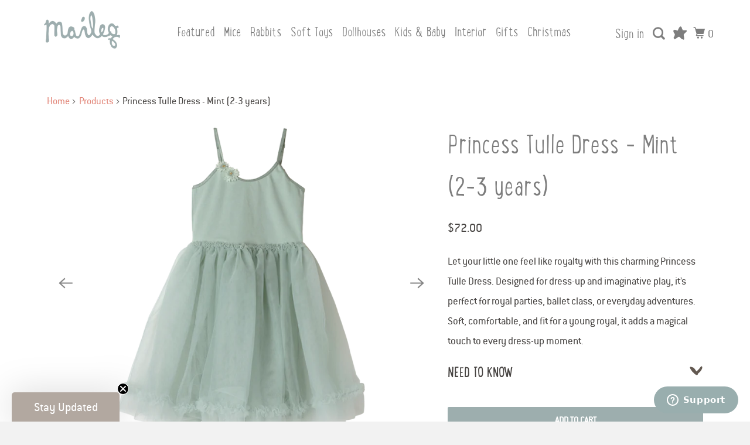

--- FILE ---
content_type: text/css
request_url: https://www.mailegusa.com/cdn/shop/t/82/assets/custom.css?v=38386460749983362191763979106
body_size: 1261
content:
.coming-soon .ComingSoon{background-color:#e3877e;width:80px;height:80px;line-height:24px;text-align:center;border-radius:100%;position:absolute;right:0;z-index:111;font-size:18px;font-family:LunchBox-Light!important;font-weight:700;color:#fff;display:flex!important;align-items:center;padding:10px}.thumbnail .product-form__buttons button.ajax-submit{font-size:20px;line-height:20px;font-weight:400;letter-spacing:1px;font-family:lunchboxregular!important;text-transform:unset;color:#fff;background:#859393;margin:16px auto 0;padding:18px 40px 14px;cursor:pointer;transform:translateY(0);transition:all .3s;opacity:0;display:flex;width:auto;position:relative;top:0;align-items:center}.thumbnail:hover .product-form__buttons button.ajax-submit{opacity:1}button.ajax-submit.action_button.add_to_cart svg{fill:#fff;background:transparent;width:26px;height:26px;margin:-6px 0 0 5px}.thumbnail span.wishlist-btn{position:absolute;right:10px;top:60px;text-decoration:none;bottom:inherit;left:inherit;cursor:pointer;transform:translateY(0);transition:all .3s;width:45px;height:45px;line-height:45px;opacity:0;z-index:777}.thumbnail:hover span.wishlist-btn{opacity:1}.thumbnail span.wishlist-btn svg,.thumbnail span.wishlist-btn img{width:36px;height:36px;background:transparent;color:#e2877a;position:absolute}.thumbnail span.wishlist-btn img.full-fill{display:none}.thumbnail span.wishlist-btn.swym-added img.full-fill{display:block}ul.header__secondary-navigation{align-items:center}#cart .cart__info .cart__description .line-item:first-child,#cart .mm-listitem .line-item:first-child{display:none}.cart__info .cart__description .line-item{font-size:15px}.ShareYourMoment section{max-width:100%;width:100%;border-top:1px solid #dedee2}.ShareYourMoment div.container{padding:0}.ShareYourMoment section .one-half{width:calc(50% + -0px);margin:0}.ShareYourMoment .textBox{padding:60px 210px 0 315px}.ShareYourMoment .textBox p{line-height:1.6em}.ShareYourMoment .textBox h2{text-align:left;text-transform:uppercase}.ShareYourMoment .shareSlider .owl-dots{position:absolute;left:0;right:0;bottom:10px}.ShareYourMoment .shareSlider .owl-dots .owl-dot span{width:16px;height:16px;border:3px solid #fff!important}.ShareYourMoment .shareSlider .owl-dots .owl-dot.active span,.ShareYourMoment .shareSlider .owl-dots .owl-dot:hover span{background:#635951}.ShareUpload section .container{align-items:center}.ShareUpload section{max-width:1300px;padding-top:60px}.ShareUpload .row{column-gap:50px}.ShareUpload .uploadBox{background-color:#efebe5;padding:50px 20px 100px;border-radius:15px;text-align:center;margin-right:10px}.ShareUpload .uploadBox h2{max-width:335px;margin:0 auto;font-size:30px;line-height:1.2em;text-transform:uppercase}.ShareUpload .uploadBox a.button{margin:60px 0 40px;min-width:140px}.ShareUpload .textBox{padding-right:80px;margin-left:10px}.ShareUpload .textBox h2{text-align:left}.ShareUpload .textBox p{line-height:1.6em}.HomeShareUpload section{max-width:1300px;margin-bottom:50px}.HomeShareUpload .two-fifths{width:calc(40% + -0px);margin:0}.HomeShareUpload .three-fifths{width:calc(60% + -0px);margin:0}.HomeShareUpload .container{align-items:center;margin:0 10px}.HomeShareUpload .uploadBox h4{font-size:30px;font-family:LunchBox-Light!important}.HomeShareUpload .shareSlider .owl-dots{position:absolute;left:0;right:0;bottom:10px}.HomeShareUpload .shareSlider .owl-dots .owl-dot span{width:20px;height:20px;border:3px solid #fff}.HomeShareUpload .shareSlider .owl-dots .owl-dot.active span,.HomeShareUpload .shareSlider .owl-dots .owl-dot:hover span{background:#635951}.HomeShareUpload .uploadBox{background-color:#efebe5;padding:60px 50px}@media (max-width: 1200px){.ComingSoon{width:70px;height:70px;line-height:20px;font-size:16px}.thumbnail .product-form__buttons button.ajax-submit{font-size:18px;line-height:18px;margin:14px auto 0;padding:16px 30px 14px}.thumbnail span.wishlist-btn svg,.thumbnail span.wishlist-btn img{width:34px;height:34px}}@media (max-width: 1600px){.ShareYourMoment .textBox{padding:50px 180px 0 162px}.HomeShareUpload .uploadBox{padding:55px 45px}}@media (max-width: 1440px){.ShareYourMoment .textBox{padding:50px 160px 0 85px}.ShareUpload .textBox{padding-right:60px}}@media (max-width: 1366px){.ShareYourMoment .textBox{padding:45px 100px 0 45px}.HomeShareUpload .uploadBox{padding:50px 40px}}@media (max-width: 1200px){.ShareYourMoment .textBox{padding:40px 60px 0 40px}.ShareUpload section{padding-top:40px}.HomeShareUpload .uploadBox{padding:45px 35px}}@media (max-width: 960px){.ComingSoon{width:60px;height:60px;line-height:18px;font-size:14px}.thumbnail .product-form__buttons button.ajax-submit{font-size:16px;line-height:16px;margin:12px auto 0;padding:14px 26px 12px}.thumbnail span.wishlist-btn svg,.thumbnail span.wishlist-btn img{width:32px;height:32px}}@media (max-width: 798px){.ShareYourMoment section{width:95%;border-top:none}.ShareYourMoment section .one-half{width:calc(100% - 20px);margin:0 10px!important}.ShareYourMoment .textBox{padding:30px 0 20px}.ShareUpload .uploadBox{padding:40px 20px 50px;margin-right:0}.ShareUpload .uploadBox a.button{margin:25px 0 20px;min-width:140px}.ShareUpload .textBox{padding:20px 0 0}.HomeShareUpload .two-fifths,.HomeShareUpload .three-fifths{width:calc(100% + 0px)}}@media (max-width: 575px){.ComingSoon{width:55px;height:55px;line-height:16px;font-size:12px}.thumbnail .product-form__buttons button.ajax-submit{font-size:14px;line-height:14px;margin:10px auto 0;padding:10px 20px}button.ajax-submit.action_button.add_to_cart svg{fill:#fff;background:transparent;width:20px;height:20px;margin:-2px 0 0 5px}.thumbnail span.wishlist-btn svg,.thumbnail span.wishlist-btn img{width:30px;height:30px}}@media (max-width: 390px){.ComingSoon{width:45px;height:45px;line-height:14px;font-size:10px}.thumbnail span.wishlist-btn svg,.thumbnail span.wishlist-btn img{width:28px;height:28px}}.new_banner.coming-soon-banner{width:80px;height:80px;display:flex;flex-wrap:wrap;border-radius:80px;align-items:center;line-height:1;padding:5px;font-family:LunchBox-Light!important;box-sizing:border-box}@media (max-width: 767px){.new_banner.coming-soon-banner{width:60px;height:60px;border-radius:50px;line-height:1;font-size:16px;padding:5px}}.addon-products-wrapper{margin:20px 0;display:block;color:#484543}.addon-products-wrapper ul{list-style:none;margin:0;padding:0 10px 0 0;max-height:500px;overflow-y:auto;scrollbar-color:#484543 #ddd;scrollbar-width:thin}.addon-products-wrapper ul li{list-style:none}.addon-item{display:flex;flex-wrap:wrap;gap:10px;margin-top:20px;font-size:14px;padding:8px 5px}.addon-item.selected{background:var(--addon-ticked-color)}.addon-product-image img{width:80px;height:auto;object-fit:contain}.addon-checkbox{flex-grow:1;position:relative;font-size:1.4rem;display:flex;word-break:break-word;cursor:pointer;margin-top:5px}.addon-checkbox input[type=checkbox]{position:absolute;opacity:1;width:22px;height:22px;top:0;left:0;z-index:-1;appearance:none;-webkit-appearance:none;margin:0}.no-js .addon-checkbox input[type=checkbox]{z-index:0}.addon-checkbox>svg{background-color:rgb(var(--color-background));flex-shrink:0}.addon-checkbox .icon-checkmark{visibility:hidden;position:absolute;left:5px;z-index:5;top:7px}.addon-checkbox>input[type=checkbox]:checked~.icon-checkmark{visibility:visible}@media screen and (forced-colors: active){.addon-checkbox>svg{background-color:inherit;border:.1rem solid rgb(var(--color-background))}.addon-checkbox>input[type=checkbox]:checked~.icon-checkmark{border:none}}.addon-checkbox--disabled{color:rgba(var(--color-foreground),.4)}.addon-product-checkbox{width:30px;padding-left:10px}.addon-product-qty{width:100px}.addon-product-qty .quantity__button{width:30px;height:30px;background-size:20px;background-repeat:no-repeat;background-position:center}.addon-product-qty .quantity{width:100%;height:auto;border:none;background:transparent;border-radius:0;min-height:0}.addon-product-qty .quantity:before,.addon-product-qty .quantity:after{display:none!important}.addon-product-info{width:calc(100% - 140px);display:flex;gap:10px;flex-wrap:wrap}.addon-product-info-inner{width:100%}.addon-product-info .stock_container{padding:0}.addon-product-info .instock_circle{width:8px;height:8px}.addon-product-info .stock_content{margin-left:12px;font-size:14px}.addon-product-title{font-size:16px;font-weight:700;margin-bottom:4px;line-height:20px}.addon-product-title a{color:inherit}.addon-price .price .price-item{font-size:14px!important}.addon-total{margin-top:20px;font-size:16px;font-weight:700;line-height:20px}.addon-product-sku{color:inherit}.addon-product-checkbox .frame-checkbox{display:block;width:18px;height:18px;background:#fff;border:2px solid #484543;border-radius:4px}.addon-checkbox .icon-checkmark{background:transparent}@media (max-width: 767px){.addon-product-info{flex-direction:column}.addon-product-info-inner{width:100%}.addon-product-qty{margin-left:-5px}.addon-products-wrapper ul{position:relative;max-height:420px;scrollbar-width:none;-ms-overflow-style:none}.addon-products-list-wrapper{position:relative}.addon-checkbox{margin-top:0}.addon-products-wrapper .addon-products-list-wrapper:before{content:"";position:absolute;top:0;right:0;width:2px;height:100%;background:#484543;opacity:.7}.addon-products-wrapper .addon-products-list-wrapper:after{content:"";position:absolute;top:calc(50% - 10px);right:-9px;width:20px;height:20px;background:#484543 url(scroll-icon.svg) no-repeat center center;background-size:12px;border-radius:20px}}
/*# sourceMappingURL=/cdn/shop/t/82/assets/custom.css.map?v=38386460749983362191763979106 */


--- FILE ---
content_type: text/css
request_url: https://cdn.shopify.com/extensions/2023a83c-258c-4f0b-9858-aa26058ebcb1/prismatik-120/assets/style.css
body_size: 2952
content:
#imageContainerParent1 {
  text-align: center;
  vertical-align: middle;
  p {
    margin: 0;
    border: 0;
    b {
      font-size: larger;
    }
  }
}

#imageContainerParent {
  display: flex;
  justify-content: center;
  align-items: center;
  margin: 0;
}

#imageContainer {
  flex-wrap: nowrap;
  width: 75%;
}

#imageList {
  white-space: nowrap;
  list-style-type: none;
  overflow-x: scroll;
  padding: 0;
  margin: 0;
  text-align: center;
  display: flex;
  gap: 10px;
  margin-top: 10px;
}

#imageList::-webkit-scrollbar  {
  height: 8px;
}

#imageList::-webkit-scrollbar-track  {
  background: transparent;
}

#imageList::-webkit-scrollbar-thumb  {
  background-color: rgba(0, 0, 0, 0.1);
  border-radius: 6px;
}

#imageList:hover::-webkit-scrollbar-thumb  {
  background-color: rgba(0, 0, 0, 0.3);
}

.imageCard {
  display: inline-block;
  margin-right: 5px;
  text-align: center;
  position: relative;
  width: 20%;
  height: 550px;
  max-height: 550px;
  overflow: hidden;
  min-width: 254px;
}

.imageCard a img {
  width: 100%;
  height: 90%;
  object-fit: contain;
  border: 1px solid lightgrey;
  border-radius: 8px;
}

.imageCard a {
  color: inherit;
  text-decoration: none;
}

.imageWrapper {
  position: relative;
}

.imageWrapper img {
  width: 100%;
  height: 100%;
  object-fit: cover;
}

.imageCard p {
  word-break: break-word;
  white-space: normal;
  margin: 0;
  border: 0;
  white-space: initial;
  font-size: small;
}

@media only screen and (max-width: 600px) {
  body {
    font-size: 16px;
  }
}
body .wrap {
  width: 100%;
  max-width: 1210px;
  padding: 0 20px;
  margin: 0 auto;
}
body img {
  max-width: 100%;
}
.outfit-modal_inputs-flex {
  flex-wrap: inherit !important;
  overflow-y: scroll !important;
  padding-bottom: 3px !important;
}
.outfit-modal_grid {
  gap: 0 !important;
  padding: 0 !important;
}
.outfit-modal_grid .outfit-modal_items-list {
  background: #fff !important;
}
.outfit-modal_grid .outfit-modal_main {
  padding: 15px 15px 15px 17px !important;
}
.outfit-modal_inputs-input label {
  width: -moz-max-content !important;
  width: max-content !important;
  cursor: pointer;
  height: 34px;
  display: flex;
  align-items: center;
  justify-content: center;
  font-size: 14px;
  line-height: 1;
  padding: 0 10px;
  min-width: 34px;
  letter-spacing: -0.04em;
}
.outfit-modal_img {
  width: 100% !important;
  margin: 0 auto 10px !important;
  border: 0 !important;
  background: 0 0 !important;
  overflow: hidden !important;
  aspect-ratio: 16/9 !important;
  height: auto !important;
  flex-grow: 1 !important;
}
.outfit-modal_img-anchor {
  display: block !important;
  position: absolute;
  top: 0;
  bottom: 0;
  left: 0;
  right: 0;
}
.outfit-modal_img > .outfit-modal_img-wrap,
.outfit-modal_img > .outfit-modal_img-wrap > img {
  position: absolute !important;
  top: 0 !important;
  left: 0 !important;
  height: 100% !important;
  width: 100% !important;
}
.outfit-modal_img > .outfit-modal_img-wrap {
  margin: 0 !important;
  overflow: hidden !important;
}
.outfit-modal_img > .outfit-modal_img-wrap > img {
  display: block !important;
  -o-object-fit: contain !important;
  object-fit: contain !important;
}
.outfit-modal_info-wrapper {
  flex: 1 1 0% !important;
}
.outfit-modal_footer-wrapper .outfit-modal_footer {
  padding-bottom: 0 !important;
  align-items: center !important;
}
.outfit-modal_footer-wrapper .outfit-modal_footer .outfit-modal_btn {
  display: flex !important;
}
.outfit-modal_footer {
  float: right;
}
.prs-modal-button {
  position: fixed;
  display: flex;
  align-items: center;
  justify-content: center;
  border-radius: 40px;
  line-height: 1;
  letter-spacing: -0.02em;
  gap: 10px;
  text-decoration: none;
  height: 72px;
  padding: 5px 23px;
  z-index: 7;
  cursor: pointer;
}
.outfit-modal .custom-btn svg path,
.prs-modal-button,
.prs-modal-button svg path {
  transition: all 0.2s;
}
.collection-header {
  padding: 25px;
  background: #fff;
  border-bottom: 1px solid #ededed;
  position: relative;
}
.collection-breadcrumbs,
.collection-title {
  line-height: 1;
  letter-spacing: -0.02em;
}
.collection-title h2 {
  font-weight: 700;
  font-size: 32px;
  margin: 0 0 10px;
  color: #000;
}
.collection-title > span {
  color: gray;
  font-weight: 400;
  font-size: 16px;
  display: block;
}
.collection-breadcrumbs {
  display: flex;
  text-decoration: none;
  gap: 6px;
  margin-bottom: 20px;
  font-weight: 400;
  font-size: 16px;
  align-items: center;
  color: #000;
  transition: all 0.2s;
}
.collection-breadcrumbs:hover {
  opacity: 0.7;
}
.collection-wrap {
  padding: 0 15px 0 25px;
  overflow-y: scroll;
}
.collection-scrollwrap {
  padding: 30px 10px 30px 0;
  gap: 40px;
  display: flex;
  flex-direction: column;
}
.collection-item {
  background: #fff;
  border: 1px solid #ededed;
  box-shadow: 0 4px 10px -4px rgba(0, 0, 0, 0.15);
  border-radius: 10px;
  font-weight: 400;
  font-size: 16px;
  line-height: 1;
  letter-spacing: -0.02em;
  color: #000;
  cursor: pointer;
  transition: all 0.2s;
}
.collection-item:hover {
  box-shadow: none;
}
.collection-item_header {
  padding: 12px;
  display: grid;
  grid-template-columns: 40px auto;
  grid-gap: 10px;
  border-bottom: 1px solid #f0f0f0;
}
.collection-item_author {
  width: 40px;
  height: 40px;
  border-radius: 50%;
  overflow: hidden;
  background: #ededed;
}
.collection-item_title {
  line-height: 1;
  letter-spacing: -0.02em;
  font-weight: 400;
}
.collection-item_title h3 {
  font-weight: 400;
  font-size: 16px;
  margin: 0 0 6px;
  color: #303030;
}
.collection-item_title span {
  font-size: 14px;
  display: block;
  color: gray;
}
.collection-item_grid {
  padding: 20px;
  grid-gap: 20px;
  display: grid;
  grid-template: "b . . ." 136px "b . . ." 136px/202px 1fr 1fr 1fr;
}
.collection-item_grid span,
.outfit-modal {
  display: flex;
  align-items: center;
  justify-content: center;
}
.collection-item_grid span {
  background: #fff;
  border: 1px solid #ededed;
  border-radius: 10px;
  overflow: hidden;
}
.collection-item_author img,
.collection-item_grid span img {
  max-width: 100%;
  max-height: 100%;
  min-height: 100%;
  min-width: 100%;
  -o-object-fit: cover;
  object-fit: cover;
}
.collection-item_grid span.main-img {
  grid-area: b;
}
.outfit-modal {
  height: 100%;
  width: 100%;
}
.outfit-modal.js_modal {
  position: fixed;
  top: 0;
  bottom: 0;
  left: 0;
  right: 0;
  z-index: 1000;
  pointer-events: none;
  opacity: 0;
  transition: all 0.2s;
}
.outfit-modal#collection-modal {
  z-index: 1001;
}
.outfit-modal img {
  -webkit-user-drag: none;
}
.outfit-modal .select-selected,
.outfit-modal .select-wrap {
  display: flex;
  align-items: center;
  height: 45px;
  border-radius: 36px;
}
.outfit-modal .select-selected {
  padding: 2px 16px;
  width: 100%;
  cursor: pointer;
  gap: 5px;
}
.outfit-modal .select-selected span {
  display: flex;
  align-items: center;
  width: calc(100% - 24px);
}
.outfit-modal .select-wrap {
  position: relative;
  font-weight: 400;
  font-size: 16px;
  line-height: 1;
  letter-spacing: -0.02em;
  color: #000;
  border: 1px solid #000;
}
.outfit-modal .select-wrap.error {
  border-color: red;
}
.outfit-modal .select-wrap.disabled {
  pointer-events: none;
  opacity: 0.6;
}
.outfit-modal .select-list {
  list-style-type: none;
  padding: 20px;
  margin: 0;
  top: 50px;
  background: #fff;
  border: 1px solid #f0f0f0;
  box-shadow: 0 4px 6px -2px rgba(0, 0, 0, 0.25);
  border-radius: 6px;
  width: 100%;
  position: absolute;
  opacity: 0;
  pointer-events: none;
  transition: all 0.2s;
  max-height: 125px;
  overflow: auto;
}
.outfit-modal .select-list.active {
  opacity: 1;
  pointer-events: all;
}
.outfit-modal .select-list li {
  cursor: pointer;
  transition: all 0.2s;
}
.outfit-modal .select-list li:not(:last-of-type) {
  margin-bottom: 20px;
}
.outfit-modal .select-list li:hover {
  opacity: 0.6;
}
.outfit-modal ::-webkit-scrollbar {
  width: 4px;
  height: 4px;
}
.outfit-modal ::-webkit-scrollbar-track {
  background: 0 0;
  margin-bottom: 30px;
  margin-top: 30px;
}
.outfit-modal ::-webkit-scrollbar-thumb {
  background: #eaeaea;
  border-radius: 40px;
}
.outfit-modal .js_colors.hidden,
.outfit-modal .js_sizes.disabled {
  display: none;
}
.outfit-modal .custom-btn,
.outfit-modal .mobile-btns-wrap a {
  line-height: 1;
  text-decoration: none;
  letter-spacing: -0.02em;
}
.outfit-modal .custom-btn {
  display: flex;
  align-items: center;
  justify-content: center;
  font-weight: 700;
  font-size: 20px;
  gap: 10px;
  transition: all 0.2s;
  height: 45px;
  padding: 5px 20px;
}
.outfit-modal .custom-btn.disabled,
.outfit-modal .custom-btn[disabled] {
  pointer-events: none;
  opacity: 0.5;
}
.outfit-modal .custom-btn--black:hover {
  background: 0 0;
  color: #000;
}
.outfit-modal .custom-btn--big {
  height: 52px;
}
.outfit-modal.slide-animation .outfit-modal_inner {
  position: absolute;
  top: 0;
  bottom: 0;
  left: -100%;
  transition: all 0.3s;
}
.outfit-modal.active {
  pointer-events: all;
  opacity: 1;
  left: 0;
}
.outfit-modal.active .outfit-modal_inner {
  left: 0;
}
.outfit-modal .mobile-btns-wrap {
  position: absolute;
  top: 0;
  right: 0;
  display: flex;
  flex-direction: column;
  align-items: flex-end;
  padding: 10px;
  height: 100%;
  gap: 9px;
  z-index: 3;
}
.outfit-modal .mobile-btns-wrap .open-colors {
  margin: auto 0 0;
}
.outfit-modal .mobile-btns-wrap .open-size-modal {
  padding: 0 10px;
}
.outfit-modal .mobile-btns-wrap .open-size-modal.disabled {
  opacity: 0;
  pointer-events: none;
}
.outfit-modal .mobile-btns-wrap .open-size-modal b {
  display: block;
  margin-left: 2px;
}
.outfit-modal .mobile-btns-wrap a {
  background: #fff;
  border: 1px solid #ededed;
  box-shadow: 0 2px 4px -4px rgba(0, 0, 0, 0.1);
  height: 40px;
  min-width: 40px;
  font-size: 14px;
}
.outfit-modal .close-btn,
.outfit-modal .mobile-btns-wrap a,
.outfit-modal .mobile-btns-wrap span,
.outfit-modal_flex {
  display: flex;
  align-items: center;
  justify-content: center;
}
.outfit-modal .close-btn {
  width: 30px;
  height: 30px;
  background: 0 0;
  transition: all 0.2s;
  cursor: pointer;
  border-radius: 50%;
  position: absolute;
  top: 10px;
  right: 10px;
}
.outfit-modal .close-btn:hover {
  background: rgba(0, 0, 0, 0.1);
}
.outfit-modal_flex {
  width: 100%;
  height: 100%;
  padding: 20px;
}
.outfit-modal_wrap {
  width: 100%;
  background: #fff;
  border: 1px solid #f0f0f0;
  box-shadow: 0 4px 6px -2px rgba(0, 0, 0, 0.25);
  border-radius: 6px;
  padding: 20px;
  position: relative;
  max-height: 100%;
  display: flex;
  flex-direction: column;
}
.outfit-modal_wrap .close-btn {
  top: 5px !important;
  right: 5px !important;
}
.outfit-modal_sizes.disabled {
  opacity: 0.4;
}
.outfit-modal_sizes.error .outfit-modal_inputs-title {
  color: red;
}
.outfit-modal_inputs {
  display: grid;
  grid-gap: 12px;
  grid-template-columns: repeat(3, 1fr);
  flex: 1;
  overflow: scroll;
}
.outfit-modal_inputs-wrap {
  margin-bottom: 20px;
}
.outfit-modal_inputs-title {
  font-style: normal;
  font-weight: 400;
  font-size: 14px;
  line-height: 1;
  letter-spacing: -0.04em;
  color: #000;
  margin-bottom: 10px;
}
.outfit-modal_inputs-flex {
  display: flex;
  align-items: center;
  gap: 7px;
  min-height: 34px;
}
.outfit-modal_color-input input,
.outfit-modal_inputs-input input,
.outfit-modal_item-control input,
.outfit-modal_size-input input {
  position: absolute;
  left: -999999px;
}
.outfit-modal_size-input label {
  background: #fff;
  border: 1px solid #ededed;
  box-shadow: 0 2px 4px -4px rgba(0, 0, 0, 0.1);
  border-radius: 10px;
  text-align: center;
  cursor: pointer;
  display: flex;
  height: 70px;
  align-items: center;
  justify-content: center;
  transition: all 0.2s;
  font-size: 14px;
  line-height: 1.3;
  letter-spacing: -0.02em;
  color: #000;
}
.outfit-modal_color-input input:checked + label,
.outfit-modal_item-control input:checked + label {
  border-color: #000;
}
.outfit-modal_color-input input:checked + label:after {
  opacity: 1;
}
.outfit-modal_color-input label {
  background: #fff;
  border: 1px solid #ededed;
  box-shadow: 0 4px 10px -4px rgba(0, 0, 0, 0.15);
  border-radius: 10px;
  cursor: pointer;
  height: 132px;
  transition: all 0.2s;
  position: relative;
  overflow: hidden;
}
.outfit-modal_color-input label img,
.outfit-modal_mob-author .img-wrap img {
  min-height: 100%;
  max-height: 100%;
  max-width: 100%;
  -o-object-fit: cover;
  object-fit: cover;
}
.outfit-modal_color-input label:after {
  content: "";
  background: url(../img/svg/check.svg) #000 center center no-repeat;
  width: 24px;
  height: 24px;
  position: absolute;
  top: calc(50% - 12px);
  left: calc(50% - 12px);
  border-radius: 50%;
  pointer-events: none;
  transition: all 0.2s;
  opacity: 0;
}
.outfit-modal_color-input label,
.outfit-modal_color-input label:after,
.outfit-modal_mob-author,
.outfit-modal_mob-author ul {
  display: flex;
  align-items: center;
  justify-content: center;
}
.outfit-modal_mob-author {
  flex-direction: column;
}
.outfit-modal_mob-author .img-wrap {
  width: 80px;
  height: 80px;
  border-radius: 50%;
  margin-bottom: 20px;
  overflow: hidden;
}
.outfit-modal_mob-author ul {
  list-style-type: none;
  margin: 0;
  padding: 0;
  gap: 20px;
}
.outfit-modal_mob-author ul a {
  display: flex;
  align-items: center;
  justify-content: center;
  width: 32px;
  height: 32px;
}
.outfit-modal_mob-author ul a img {
  width: 24px;
  filter: brightness(0);
}
.outfit-modal_mob-author h3 {
  font-weight: 400;
  font-size: 16px;
  line-height: 1;
  text-align: center;
  letter-spacing: -0.02em;
  color: #000;
  margin: 0 0 20px;
}
.outfit-modal_mob-header h2 {
  font-weight: 700;
  font-size: 20px;
  line-height: 1;
  margin: 0 0 20px;
  letter-spacing: -0.04em;
  color: #303030;
}
.outfit-modal_mob-header h2 b,
.outfit-modal_mob-header h2 span {
  font-weight: 400;
}
.outfit-modal_overlay {
  background: rgba(0, 0, 0, 0.6);
  position: absolute;
  top: 0;
  bottom: 0;
  left: 0;
  right: 0;
}
.outfit-modal_inner {
  width: 100%;
  max-width: 712px;
  background: #fafafa;
  height: 100%;
  display: flex;
  flex-direction: column;
}
.outfit-modal_header {
  display: flex;
  align-items: center;
  justify-content: space-between;
  padding: 25px;
  background: #fff;
  border-bottom: 1px solid #ededed;
  position: relative;
  min-height: 80px;
}
.outfit-modal_header-btn {
  height: 48px;
  width: 48px;
  border-radius: 50%;
  position: absolute;
  top: 20px;
  left: 20px;
  overflow: hidden;
}
.outfit-modal_title h2 {
  font-style: normal;
  font-weight: 700;
  font-size: 32px;
  line-height: 1;
  margin: 0 0 10px;
}
.outfit-modal_author-socials a,
.outfit-modal_header-btn,
.outfit-modal_logo {
  display: flex;
  align-items: center;
  justify-content: center;
}
.outfit-modal_logo {
  max-width: 160px;
  margin-right: 20px;
}
.outfit-modal_author {
  display: flex;
  align-items: center;
  gap: 10px;
}
.outfit-modal_author-img {
  background: #fff;
  border-radius: 60px;
  overflow: hidden;
  width: 24px;
  height: 24px;
}
.outfit-modal_author-img img,
.outfit-modal_header-btn img {
  min-height: 100%;
  min-width: 100%;
  max-width: 100%;
  max-height: 100%;
  -o-object-fit: cover;
  object-fit: cover;
}
.outfit-modal_author-name {
  font-weight: 400;
  font-size: 16px;
  line-height: 1;
  letter-spacing: -0.02em;
  color: #9b9b9b;
}
.outfit-modal_author-socials {
  display: flex;
  align-items: center;
  justify-content: center;
  gap: 10px;
  margin: 0;
  padding: 0;
  list-style-type: none;
}
.outfit-modal_author-socials a {
  width: 24px;
  height: 24px;
  transition: all 0.2s;
}
.outfit-modal_author-socials a img {
  filter: brightness(0);
}
.outfit-modal_author-socials a:hover {
  opacity: 0.8;
}
.outfit-modal_author-socials a:hover img {
  filter: none;
}
.outfit-modal_items-list {
  overflow-y: scroll;
  padding-left: 12px;
}
.outfit-modal .scroll-wrap,
.outfit-modal_main {
  display: flex;
  flex-direction: column;
  padding-top: 15px;
}
.outfit-modal_main {
  overflow: hidden;
}
.outfit-modal .scroll-wrap {
  gap: 10px;
  padding-bottom: 32px;
}
.outfit-modal_img {
  background: #fff;
  margin-bottom: 30px;
  position: relative;
}
.outfit-modal_img-wrap {
  position: absolute;
  top: 0;
  left: 0;
  right: 0;
  bottom: 0;
  opacity: 0;
  pointer-events: none;
  transition: all 0.2s;
}
.outfit-modal_img-wrap.active {
  opacity: 1;
}
.outfit-modal_btns {
  display: grid;
  grid-template-columns: repeat(2, 1fr);
  grid-gap: 20px;
  margin-bottom: 20px;
}
.outfit-modal_grid {
  display: grid;
  overflow: auto;
  grid-template-columns: 144px auto;
  flex: 1;
}
.outfit-modal_info {
  display: flex;
  align-items: flex-start;
  justify-content: space-between;
  line-height: 1;
  letter-spacing: -0.02em;
  margin-bottom: 20px;
  gap: 10px;
}
.outfit-modal_info-title {
  overflow: hidden;
}
.outfit-modal_info-title h2 {
  font-size: 24px;
  margin: 0 0 15px;
  overflow: hidden;
  white-space: nowrap;
  text-overflow: ellipsis;
}
.outfit-modal_info-title span {
  color: #9b9b9b;
  font-weight: 400;
  font-size: 16px;
}
.outfit-modal_footer a,
.outfit-modal_info-price {
  font-weight: 700;
  font-size: 24px;
  color: #000;
  display: flex;
}
.outfit-modal_info-prices {
  text-align: right;
}
.outfit-modal_info-oldprice {
  font-weight: 700;
  font-size: 16px;
  line-height: 1;
  letter-spacing: -0.02em;
  color: #adadad;
  -webkit-text-decoration-line: line-through;
  text-decoration-line: line-through;
  margin-top: 6px;
}
.outfit-modal_info-oldprice.hidden,
.outfit-modal_info-percent.hidden {
  display: none;
}
.outfit-modal_info-prices-top {
  display: flex;
  align-items: center;
  gap: 10px;
}
.outfit-modal_info-percent {
  font-weight: 700;
  font-size: 16px;
  line-height: 1;
  display: flex;
  align-items: center;
  letter-spacing: -0.02em;
  color: #fff;
  background: #000;
  border-radius: 4px;
  padding: 4px;
}
.outfit-modal_item {
  width: 110px;
}
.outfit-modal_item.active .arrow,
.outfit-modal_item.active .cart-btn {
  pointer-events: all;
  opacity: 1;
}
.outfit-modal_item.active .outfit-modal_item-imgs-list {
  border-color: #000;
}
.outfit-modal_item .cart-btn {
  width: 44px;
  height: 44px;
  background: #000;
  border-radius: 40px;
  position: absolute;
  top: 50%;
  left: 50%;
  z-index: 1;
  transform: translate(-50%, -50%);
  pointer-events: none;
  opacity: 0;
}
.outfit-modal_item .arrow,
.outfit-modal_item .cart-btn,
.outfit-modal_item-control label {
  cursor: pointer;
  display: flex;
  align-items: center;
  justify-content: center;
  transition: all 0.2s;
}
.outfit-modal_item .arrow {
  width: 24px;
  height: 24px;
  background: #000;
  position: absolute;
  z-index: 2;
  border-radius: 50%;
  top: calc(50% - 12px);
  pointer-events: none;
  opacity: 0;
}
.outfit-modal_item .arrow-left {
  left: -12px;
}
.outfit-modal_item .arrow-right {
  right: -12px;
}
.outfit-modal_item-controls {
  display: flex;
  align-items: center;
  justify-content: center;
  gap: 10px;
  flex-wrap: wrap;
}
.outfit-modal_item-controls.hidden {
  display: none;
}
.outfit-modal_item-control label {
  width: 12px;
  height: 12px;
  border: 2px solid transparent;
  border-radius: 2px;
}
.outfit-modal_item-imgs-list {
  width: 110px;
  height: 128px;
  background: #fff;
  border: 1px solid #ededed;
  box-shadow: 0 4px 10px -4px rgba(0, 0, 0, 0.15);
  border-radius: 10px;
  transition: all 0.3s;
  margin-bottom: 10px;
  display: flex;
  position: relative;
}
.outfit-modal_item-imgs-list:hover {
  border-color: #000;
  cursor: pointer;
}
.outfit-modal_item-img {
  border-radius: 9px;
  overflow: hidden;
  position: absolute;
  top: 0;
  bottom: 0;
  right: 0;
  left: 0;
  opacity: 0;
}
.outfit-modal_img-wrap > img,
.outfit-modal_item-img img {
  min-height: 100%;
  min-width: 100%;
  max-height: 100%;
  max-width: 100%;
  -o-object-fit: cover;
  object-fit: cover;
}
.outfit-modal_item-img.current {
  opacity: 1;
}
.outfit-modal_footer {
  display: flex;
  align-items: flex-start;
  justify-content: space-between;
  padding-bottom: 30px;
}
.outfit-modal_footer a {
  align-items: flex-start;
  gap: 4px;
  text-decoration: none;
  font-weight: 400;
  font-size: 16px;
  line-height: 1.45;
  letter-spacing: -0.02em;
}
.outfit-modal_footer a .link-text {
  text-decoration: underline;
  -webkit-text-decoration-color: rgba(0, 0, 0, 0.2);
  text-decoration-color: rgba(0, 0, 0, 0.2);
  transition: all 0.2s;
}
.outfit-modal_footer a .link-img {
  width: 24px;
  height: 24px;
  display: flex;
  justify-content: center;
  align-items: center;
}
.hide-on-desktop {
  display: none !important;
}
@media only screen and (max-width: 711px) {
  .hide-on-mobile {
    display: none !important;
  }
  .hide-on-desktop {
    display: flex !important;
  }
  ::-webkit-scrollbar-track {
    background: 0 0;
    margin-left: 20px;
    margin-right: 20px;
  }
  .collection-wrap {
    padding: 0 10px 0 20px;
  }
  .collection-header {
    padding: 20px;
  }
  .collection-scrollwrap {
    gap: 10px;
    padding: 20px 10px 20px 0;
  }
  .collection-title {
    display: flex;
    align-items: center;
    gap: 12px;
  }
  .collection-title h2 {
    font-size: 20px;
    margin: 0;
  }
  .collection-title > span {
    font-size: 14px;
  }
  .collection-breadcrumbs {
    margin: 0;
  }
  .collection-breadcrumbs span {
    display: none;
  }
  .collection-item_grid {
    padding: 12px;
    grid-gap: 12px;
    display: grid;
    grid-template: "b . . ." 60px "b . . ." 60px/90px 1fr 1fr 1fr;
  }
  .outfit-modal .close-btn {
    top: 10px;
    right: 10px;
  }
  .outfit-modal_header {
    flex-direction: column-reverse;
    justify-content: center;
    padding: 15px 20px;
    border-bottom: none;
    gap: 10px;
  }
  .outfit-modal_info-wrapper {
    flex: unset !important;
    margin-bottom: 20px;
  }
  .outfit-modal_title h2 {
    font-size: 16px;
    margin: 0;
  }
  .outfit-modal_logo {
    max-width: 100px;
    margin-right: 0;
  }
  .outfit-modal_items-list {
    position: relative;
    top: 0;
    max-width: 100%;
    left: 0;
    overflow-y: auto;
    overflow-x: scroll;
    padding: 0;
  }
  .outfit-modal_inner {
    background: #fff;
    height: 100vh;
    overflow-y: auto;
  }
  .outfit-modal_grid {
    overflow: unset;
    padding: 0 0 20px;
    display: block;
    position: relative;
  }
  .outfit-modal_main {
    padding: 0 20px;
  }
  .outfit-modal .scroll-wrap {
    gap: 10px;
    flex-direction: row;
    padding: 0 20px;
  }
  .outfit-modal_img {
    margin: 0;
    min-height: 193px;
  }
  .outfit-modal_btns {
    display: grid;
    grid-template-columns: repeat(2, 1fr);
    grid-gap: 10px;
    margin-bottom: 15px;
  }
  .outfit-modal_info {
    margin-top: 10px;
    gap: 10px;
    min-height: 40px;
    margin-bottom: 0;
  }
  .outfit-modal_info-title h2 {
    font-size: 18px;
    margin: 0 0 5px;
  }
  .outfit-modal_info-title span {
    font-size: 14px;
  }
  .outfit-modal_info-price {
    font-size: 18px;
  }
  .outfit-modal_item {
    width: 80px;
  }
  .outfit-modal_footer a .link-img,
  .outfit-modal_item .arrow,
  .outfit-modal_item .cart-btn,
  .outfit-modal_item-controls {
    display: none;
  }
  .outfit-modal_item-imgs-list {
    width: 80px;
    height: 96px;
  }
  .outfit-modal .custom-btn {
    gap: 10px;
    height: 40px;
    padding: 5px 10px;
  }
  .outfit-modal .custom-btn svg {
    max-width: 16px;
  }
  .outfit-modal .custom-btn--big {
    height: 40px;
  }
  .outfit-modal_footer {
    justify-content: center;
    padding-bottom: 0;
  }
  .outfit-modal_footer a {
    font-size: 14px;
    color: #9b9b9b;
  }
  #imageContainer {
    width: 90%;
  }
}


--- FILE ---
content_type: text/css
request_url: https://www.mailegusa.com/cdn/shop/t/82/assets/edit.css?v=180922894800852722641763979106
body_size: -304
content:
.btn{font-size:26px!important;line-height:26px!important;letter-spacing:0px;padding:20px 10px 16px!important;border:0!important;border-radius:0!important;min-width:220px!important;font-family:LunchBox-Light!important;display:inline-block!important;cursor:pointer!important;text-align:center!important}.btn.klaviyo-bis-trigger{margin-top:20px!important;text-align:left!important;color:#fff;background-color:#db7b72;width:85%!important;text-align:center!important;box-sizing:border-box}#klaviyo-bis-modal .btn{background:#9dadae}@media (max-width: 1024px){.btn{font-size:24px!important;line-height:24px!important;padding:18px 10px 14px!important;min-width:200px!important}}@media (max-width: 798px){.btn{font-size:20px!important;line-height:20px!important;padding:16px 10px 12px!important;min-width:160px!important}}
/*# sourceMappingURL=/cdn/shop/t/82/assets/edit.css.map?v=180922894800852722641763979106 */


--- FILE ---
content_type: text/javascript
request_url: https://www.mailegusa.com/cdn/shop/t/82/assets/custom-script.js?v=146244619590474150511763979105
body_size: 3281
content:
jQuery(function($){console.log("------------------------"),$(".shareSlider").owlCarousel({loop:!1,margin:0,dots:!0,nav:!1,autoplay:!0,autoplayTimeout:4e3,autoplayHoverPause:!0,responsiveClass:!0,responsive:{0:{items:1},420:{items:1},600:{items:1}}}),document.addEventListener("shopify:section:load",function(){console.log("===>> Hello world reloaded!!! <<=== "),$(".home-featured-blog-slider").owlCarousel({loop:!0,margin:0,dots:!1,nav:!0,margin:16,navText:['<svg xmlns="http://www.w3.org/2000/svg" class="icon-btn-prev" viewBox="0 0 32 32"><defs><style>.cls-1{fill:#635951;stroke-width:0px;}</style></defs><path d="m29.18,13.32c0-.06,0-.12-.02-.19-.07-.6-.37-1.16-.36-1.78,0-.09-.05-.18-.09-.26-.4-.86-.81-1.73-1.22-2.59-.09-.2-.21-.39-.35-.55-.33-.37-.68-.71-1.01-1.07-.1-.11-.17-.25-.27-.36-.18-.17-.36-.34-.56-.48-.23-.18-.49-.32-.72-.5-.77-.61-1.5-1.25-2.36-1.74-.34-.19-.77-.25-.98-.65-.02-.05-.11-.08-.16-.08-.44,0-.78-.28-1.16-.42-.33-.12-.65-.29-1.02-.3-.68-.02-1.37-.09-2.05-.15-.16-.02-.32-.11-.48-.16-.04,0-.11,0-.11,0-.02.19-.17.15-.29.16-.4.04-.79,0-1.17-.15-.17-.06-.34-.1-.47.07-.2.26-.51.27-.76.25-.47-.05-.83.23-1.24.34-.05,0-.12.08-.12.13,0,.25-.19.2-.33.23-.11.03-.28.02-.32.09-.14.24-.38.29-.6.31-.65.08-1.23.3-1.72.74-.08.07-.19.11-.27.18-.17.13-.33.28-.5.41-.33.25-.51.67-.93.81-.22.07-.37.22-.52.37-.14.14-.31.26-.46.4-.2.2-.39.4-.58.61-.34.38-.69.76-1.03,1.15-.2.22-.42.43-.56.68-.26.44-.51.9-.7,1.37-.21.53-.45,1.06-.48,1.65-.04.57-.15,1.14-.23,1.72-.13.96-.33,1.91-.25,2.89.04.7.05,1.41.14,2.1.06.51.22,1,.36,1.5.16.6.23,1.24.7,1.71.03.03.04.08.06.13.31.66.64,1.32.94,1.99.59,1.3,1.45,2.39,2.58,3.27.27.21.59.35.89.5.4.21.84.35,1.21.61.55.38,1.22.46,1.8.77.07.04.18,0,.28.01.28.02.53.06.78.23.24.16.53.25.81.33.42.11.85.18,1.28.27.17.04.32.04.5-.01.34-.1.7-.13,1.05-.17.11-.01.28,0,.22.2-.03.1-.05.17.07.05.25-.23.5-.35.81-.07.07.06.21.06.31.06.25,0,.5-.03.74-.06.09,0,.2,0,.26-.06.27-.23.56-.24.89-.16.13.03.36,0,.42-.09.21-.3.56-.38.82-.59.12-.09.37-.17.47-.11.17.1.19.03.27-.07.07-.1.17-.19.28-.25.37-.2.74-.4,1.12-.58.73-.34,1.37-.79,1.87-1.43.17-.21.35-.43.57-.59s.45-.28.41-.61c0-.05.05-.11.09-.15.52-.52.94-1.11,1.23-1.79.2-.46.45-.89.66-1.34.19-.41.34-.83.68-1.16.12-.12.22-.33.22-.5.02-.55.44-1,.41-1.56,0-.06.05-.12.06-.17.08-.25.21-.5.23-.75.05-1.04.07-2.09.07-3.14,0-.48-.08-.96-.13-1.44h.02Zm-1.26,5.35c-.1.26-.22.52-.31.79-.08.26-.15.54-.38.75-.12.11-.17.33-.23.5-.09.29-.21.56-.4.8-.08.11-.15.23-.22.34-.13.21-.28.41-.4.62-.1.18-.3.35-.14.6.02.03-.02.13-.03.13-.23,0-.13.22-.19.33-.08.14-.15.27-.27.39-.22.22-.41.49-.59.75-.12.18-.24.3-.46.33-.11.01-.26.05-.33.14-.19.26-.51.33-.73.54-.06.06-.15.09-.22.13-.18.11-.35.21-.53.32-.05.03-.1.08-.16.09-.39.05-.7.31-1.06.47-.66.29-1.31.56-2.02.63-.45.05-.91.1-1.36.12-.46.02-.9.14-1.34.27-.69.2-1.38.2-2.07.2-.43,0-.86,0-1.29-.01-.12,0-.24-.03-.35-.06-.27-.09-.54-.2-.81-.3-.06-.02-.12-.05-.17-.04-.58.01-1.09-.23-1.6-.45-.07-.03-.14-.05-.21-.06-.56-.12-1.05-.37-1.5-.74-.26-.21-.57-.35-.79-.62-.37-.44-.73-.91-1.15-1.3-.24-.23-.39-.42-.35-.78.02-.19-.07-.38-.11-.58-.01-.05-.03-.1-.06-.13-.23-.29-.46-.58-.69-.88-.04-.05-.05-.11-.08-.16-.1-.18-.21-.35-.31-.53s-.2-.36-.27-.56c-.08-.22-.14-.44-.2-.67-.02-.08-.01-.17,0-.26.11-.68-.03-1.28-.41-1.83-.11-.16-.19-.32-.04-.48.16-.39,0-.73-.04-1.08,0-.02-.03-.04-.03-.07-.12-.61-.26-1.22-.33-1.84-.02-.21,0-.49.15-.7.04-.06.03-.17.04-.25.04-.43.14-.84.41-1.18.09-.11.11-.23.06-.35-.08-.17-.01-.29.06-.44.14-.33.24-.68.32-1.02.03-.11.05-.16.14-.22.16-.11.28-.26.38-.44.14-.25.31-.47.48-.69.05-.06.14-.09.22-.12.28-.09.48-.26.57-.57.07-.24.25-.39.43-.54.07-.06.18-.12.2-.2.13-.42.46-.63.79-.84.2-.13.44-.21.63-.35.31-.21.61-.44.89-.7.27-.25.59-.38.92-.5.29-.1.59-.17.82-.44.09-.11.24-.16.38-.21.32-.11.64-.2.96-.28.22-.05.45-.07.67-.12.22-.05.46-.02.66-.22.14-.14.36-.19.58-.12.41.13.81.07,1.19-.13.19-.1.35-.08.51,0,.49.27.99.22,1.5.04.28-.1.59-.15.88-.18.1,0,.22.08.32.15.16.12.33.17.53.17.26-.01.5.04.73.23s.55.27.83.41c.1.05.2.13.3.2.1.07.2.12.29.19.31.23.76.31.9.77.02.07.14.12.21.17.18.12.35.24.42.48.04.15.17.26.25.4.16.27.31.55.45.83.07.13.15.2.29.26.33.13.66.28.98.44.05.02.09.14.08.21-.06.37.15.58.4.76.14.1.31.13.45.23.09.06.2.19.19.28-.02.2.01.33.13.5.17.24.26.55.38.82.22.5.49.99.65,1.51.1.32.24.67.17,1.04-.02.11.03.24.08.35.1.21.15.43.16.67.01.33.05.66.08,1,0,.05,0,.12.03.14.26.16.12.4.09.6-.08.49-.09.97.1,1.43.12.28-.03.52-.12.75l.02-.03Zm-8.79-9.12c.3.05.64.1.97.18.14.04.28.13.4.22.14.11.16.2.08.35-.16.3-.31.61-.58.85-.25.23-.48.48-.76.69-.34.25-.69.49-1.01.76-.24.2-.48.4-.75.56-.09.06-.17.16-.22.26-.16.29-.4.5-.65.7-.17.14-.36.27-.48.45-.16.23-.39.33-.61.47-.39.26-.32.13-.22.55.05.24.26.29.41.42.18.15.4.26.6.38.11.07.23.13.34.2.05.03.12.06.13.1.06.17.2.22.34.28.11.05.24.1.32.19.2.23.47.35.71.53.06.04.11.1.17.15.13.14.26.28.4.41.09.09.17.17.18.31,0,.09.09.19.16.26.22.21.3.48.41.74.14.33.22.68.29,1.04.03.18.08.36.17.52.1.19.1.39.08.58-.01.16-.14.31-.22.46-.09.18-.25.19-.42.19-.09,0-.17.01-.26.03-.12.03-.23,0-.33-.05-.06-.04-.11-.08-.18-.1-.26-.06-.47-.2-.69-.35-.14-.09-.32-.12-.47-.2-.13-.06-.25-.14-.36-.22-.27-.19-.53-.38-.79-.58-.11-.08-.2-.18-.3-.26-.09-.07-.17-.17-.27-.2-.36-.11-.63-.36-.92-.58-.11-.09-.19-.22-.26-.34-.16-.25-.34-.48-.58-.67-.18-.14-.33-.32-.5-.47-.15-.14-.32-.28-.47-.43-.17-.18-.33-.37-.5-.55-.04-.04-.07-.1-.12-.12-.11-.04-.13-.12-.16-.21-.04-.12-.1-.26-.19-.35-.37-.37-.54-.85-.64-1.34-.06-.31-.03-.65.32-.84.07-.04.11-.13.18-.18.08-.06.17-.12.26-.16.1-.05.21-.09.32-.11.36-.08.6-.32.83-.58.42-.47.82-.96,1.28-1.39.44-.42.87-.87,1.4-1.19.44-.27.88-.55,1.34-.79.48-.25.98-.44,1.51-.55.07-.02.15-.02.27-.03h.04Z" class="cls-1"/></svg>','<svg xmlns="http://www.w3.org/2000/svg" class="icon-btn-next" viewBox="0 0 32 32"><defs><style>.cls-1{fill:#635951;stroke-width:0px;}</style></defs><path d="m2.82,18.68c0,.06,0,.12.02.19.07.6.37,1.16.36,1.78,0,.09.05.18.09.26.4.86.81,1.73,1.22,2.59.09.2.21.39.35.55.33.37.68.71,1.01,1.07.1.11.17.25.27.36.18.17.36.34.56.48.23.18.49.32.72.5.77.61,1.5,1.25,2.36,1.74.34.19.77.25.98.65.02.05.11.08.16.08.44.01.78.28,1.16.42.33.12.65.29,1.02.3.68.02,1.37.09,2.05.15.16.02.32.11.48.16.04.01.11,0,.11,0,.02-.19.17-.15.29-.16.4-.04.79,0,1.17.15.17.06.34.1.47-.07.2-.26.51-.27.76-.25.47.05.83-.23,1.24-.34.05-.01.12-.08.12-.13,0-.25.19-.2.33-.23.11-.03.28-.02.32-.09.14-.24.38-.29.6-.31.65-.08,1.23-.3,1.72-.74.08-.07.19-.11.27-.18.17-.13.33-.28.5-.41.33-.25.51-.67.93-.81.22-.07.37-.22.52-.37.14-.14.31-.26.46-.4.2-.2.39-.4.58-.61.34-.38.69-.76,1.03-1.15.2-.22.42-.43.56-.68.26-.44.51-.9.7-1.37.21-.53.45-1.06.48-1.65.04-.57.15-1.14.23-1.72.13-.96.33-1.91.25-2.89-.04-.7-.05-1.41-.14-2.1-.06-.51-.22-1-.36-1.5-.16-.6-.23-1.24-.7-1.71-.03-.03-.04-.08-.06-.13-.31-.66-.64-1.32-.94-1.99-.59-1.3-1.45-2.39-2.58-3.27-.27-.21-.59-.35-.89-.5-.4-.21-.84-.35-1.21-.61-.55-.38-1.22-.46-1.8-.77-.07-.04-.18,0-.28,0-.28-.02-.53-.06-.78-.23-.24-.16-.53-.25-.81-.33-.42-.11-.85-.18-1.28-.27-.17-.04-.32-.04-.5,0-.34.1-.7.13-1.05.17-.11,0-.28,0-.22-.2.03-.1.05-.17-.07-.05-.25.23-.5.35-.81.07-.07-.06-.21-.06-.31-.06-.25,0-.5.03-.74.06-.09,0-.2,0-.26.06-.27.23-.56.24-.89.16-.13-.03-.36,0-.42.09-.21.3-.56.38-.82.59-.12.09-.37.17-.47.11-.17-.1-.19-.03-.27.07-.07.1-.17.19-.28.25-.37.2-.74.4-1.12.58-.73.34-1.37.79-1.87,1.43-.17.21-.35.43-.57.59-.22.16-.45.28-.41.61,0,.05-.05.11-.09.15-.52.52-.94,1.11-1.23,1.79-.2.46-.45.89-.66,1.34-.19.41-.34.83-.68,1.16-.12.12-.22.33-.22.5-.02.55-.44,1-.41,1.56,0,.06-.05.12-.06.17-.08.25-.21.5-.23.75-.05,1.04-.07,2.09-.07,3.14,0,.48.08.96.13,1.44h-.02Zm1.26-5.35c.1-.26.22-.52.31-.79.08-.26.15-.54.38-.75.12-.11.17-.33.23-.5.09-.29.21-.56.4-.8.08-.11.15-.23.22-.34.13-.21.28-.41.4-.62.1-.18.3-.35.14-.6-.02-.03.02-.13.03-.13.23,0,.13-.22.19-.33.08-.14.15-.27.27-.39.22-.22.41-.49.59-.75.12-.18.24-.3.46-.33.11-.01.26-.05.33-.14.19-.26.51-.33.73-.54.06-.06.15-.09.22-.13.18-.11.35-.21.53-.32.05-.03.1-.08.16-.09.39-.05.7-.31,1.06-.47.66-.29,1.31-.56,2.02-.63.45-.05.91-.1,1.36-.12.46-.02.9-.14,1.34-.27.69-.2,1.38-.2,2.07-.2.43,0,.86,0,1.29.01.12,0,.24.03.35.06.27.09.54.2.81.3.06.02.12.05.17.04.58-.01,1.09.23,1.6.45.07.03.14.05.21.06.56.12,1.05.37,1.5.74.26.21.57.35.79.62.37.44.73.91,1.15,1.3.24.23.39.42.35.78-.02.19.07.38.11.58.01.05.03.1.06.13.23.29.46.58.69.88.04.05.05.11.08.16.1.18.21.35.31.53.1.18.2.36.27.56.08.22.14.44.2.67.02.08.01.17,0,.26-.11.68.03,1.28.41,1.83.11.16.19.32.04.48-.16.39,0,.73.04,1.08,0,.02.03.04.03.07.12.61.26,1.22.33,1.84.02.21,0,.49-.15.7-.04.06-.03.17-.04.25-.04.43-.14.84-.41,1.18-.09.11-.11.23-.06.35.08.17.01.29-.06.44-.14.33-.24.68-.32,1.02-.03.11-.05.16-.14.22-.16.11-.28.26-.38.44-.14.25-.31.47-.48.69-.05.06-.14.09-.22.12-.28.09-.48.26-.57.57-.07.24-.25.39-.43.54-.07.06-.18.12-.2.2-.13.42-.46.63-.79.84-.2.13-.44.21-.63.35-.31.21-.61.44-.89.7-.27.25-.59.38-.92.5-.29.1-.59.17-.82.44-.09.11-.24.16-.38.21-.32.11-.64.2-.96.28-.22.05-.45.07-.67.12-.22.05-.46.02-.66.22-.14.14-.36.19-.58.12-.41-.13-.81-.07-1.19.13-.19.1-.35.08-.51,0-.49-.27-.99-.22-1.5-.04-.28.1-.59.15-.88.18-.1.01-.22-.08-.32-.15-.16-.12-.33-.17-.53-.17-.26.01-.5-.04-.73-.23-.23-.19-.55-.27-.83-.41-.1-.05-.2-.13-.3-.2-.1-.07-.2-.12-.29-.19-.31-.23-.76-.31-.9-.77-.02-.07-.14-.12-.21-.17-.18-.12-.35-.24-.42-.48-.04-.15-.17-.26-.25-.4-.16-.27-.31-.55-.45-.83-.07-.13-.15-.2-.29-.26-.33-.13-.66-.28-.98-.44-.05-.02-.09-.14-.08-.21.06-.37-.15-.58-.4-.76-.14-.1-.31-.13-.45-.23-.09-.06-.2-.19-.19-.28.02-.2-.01-.33-.13-.5-.17-.24-.26-.55-.38-.82-.22-.5-.49-.99-.65-1.51-.1-.32-.24-.67-.17-1.04.02-.11-.03-.24-.08-.35-.1-.21-.15-.43-.16-.67-.01-.33-.05-.66-.08-1,0-.05,0-.12-.03-.14-.26-.16-.12-.4-.09-.6.08-.49.09-.97-.1-1.43-.12-.28.03-.52.12-.75l-.02.03Zm9.06-3.72c.53.11,1.03.3,1.51.55.46.24.9.52,1.34.79.53.32.96.77,1.4,1.19.45.44.86.92,1.28,1.39.23.26.47.5.83.58.11.02.22.06.32.11.09.04.18.1.26.16.07.05.11.14.18.18.34.19.38.53.32.84-.1.49-.26.97-.64,1.34-.09.09-.15.22-.19.35-.03.1-.05.18-.16.21-.05.02-.08.08-.12.12-.17.18-.33.38-.5.55-.15.15-.31.28-.47.43-.17.16-.32.33-.5.47-.24.19-.42.42-.58.67-.08.12-.15.25-.26.34-.28.22-.56.47-.92.58-.1.03-.18.13-.27.2-.1.09-.2.18-.3.26-.26.2-.52.39-.79.58-.12.08-.24.16-.36.22-.15.07-.33.1-.47.2-.21.15-.43.29-.69.35-.06.01-.12.06-.18.1-.1.06-.21.09-.33.05-.08-.02-.17-.04-.26-.03-.17,0-.33,0-.42-.19-.07-.16-.2-.3-.22-.46-.02-.19-.02-.39.08-.58.09-.16.14-.34.17-.52.07-.36.14-.71.29-1.04.11-.26.2-.54.41-.74.07-.07.15-.17.16-.26.01-.15.09-.22.18-.31.14-.13.27-.27.4-.41.05-.05.11-.11.17-.15.24-.17.51-.3.71-.53.08-.09.2-.15.32-.19.14-.06.29-.11.34-.28.01-.04.08-.07.13-.1.11-.07.23-.13.34-.2.2-.12.42-.23.6-.38.15-.12.36-.18.41-.42.09-.43.16-.29-.22-.55-.21-.14-.45-.24-.61-.47-.12-.18-.31-.31-.48-.45-.25-.2-.49-.42-.65-.7-.05-.1-.13-.21-.22-.26-.27-.16-.51-.36-.75-.56-.33-.27-.68-.5-1.01-.76-.28-.21-.51-.46-.76-.69-.27-.24-.42-.55-.58-.85-.08-.15-.06-.24.08-.35.12-.09.26-.19.4-.22.33-.08.67-.13.97-.18.12.01.2.02.27.03h.04Z" class="cls-1"/></svg>'],autoplay:!0,autoplayTimeout:5e3,autoplayHoverPause:!0,responsiveClass:!0,responsive:{0:{margin:20,items:1},500:{margin:20,items:2},800:{margin:20,items:3}}})});let homeBlogSlider=$(".home-featured-blog-slider").owlCarousel({loop:!0,margin:0,dots:!1,nav:!0,margin:16,navText:['<svg xmlns="http://www.w3.org/2000/svg" class="icon-btn-prev" viewBox="0 0 32 32"><defs><style>.cls-1{fill:#635951;stroke-width:0px;}</style></defs><path d="m29.18,13.32c0-.06,0-.12-.02-.19-.07-.6-.37-1.16-.36-1.78,0-.09-.05-.18-.09-.26-.4-.86-.81-1.73-1.22-2.59-.09-.2-.21-.39-.35-.55-.33-.37-.68-.71-1.01-1.07-.1-.11-.17-.25-.27-.36-.18-.17-.36-.34-.56-.48-.23-.18-.49-.32-.72-.5-.77-.61-1.5-1.25-2.36-1.74-.34-.19-.77-.25-.98-.65-.02-.05-.11-.08-.16-.08-.44,0-.78-.28-1.16-.42-.33-.12-.65-.29-1.02-.3-.68-.02-1.37-.09-2.05-.15-.16-.02-.32-.11-.48-.16-.04,0-.11,0-.11,0-.02.19-.17.15-.29.16-.4.04-.79,0-1.17-.15-.17-.06-.34-.1-.47.07-.2.26-.51.27-.76.25-.47-.05-.83.23-1.24.34-.05,0-.12.08-.12.13,0,.25-.19.2-.33.23-.11.03-.28.02-.32.09-.14.24-.38.29-.6.31-.65.08-1.23.3-1.72.74-.08.07-.19.11-.27.18-.17.13-.33.28-.5.41-.33.25-.51.67-.93.81-.22.07-.37.22-.52.37-.14.14-.31.26-.46.4-.2.2-.39.4-.58.61-.34.38-.69.76-1.03,1.15-.2.22-.42.43-.56.68-.26.44-.51.9-.7,1.37-.21.53-.45,1.06-.48,1.65-.04.57-.15,1.14-.23,1.72-.13.96-.33,1.91-.25,2.89.04.7.05,1.41.14,2.1.06.51.22,1,.36,1.5.16.6.23,1.24.7,1.71.03.03.04.08.06.13.31.66.64,1.32.94,1.99.59,1.3,1.45,2.39,2.58,3.27.27.21.59.35.89.5.4.21.84.35,1.21.61.55.38,1.22.46,1.8.77.07.04.18,0,.28.01.28.02.53.06.78.23.24.16.53.25.81.33.42.11.85.18,1.28.27.17.04.32.04.5-.01.34-.1.7-.13,1.05-.17.11-.01.28,0,.22.2-.03.1-.05.17.07.05.25-.23.5-.35.81-.07.07.06.21.06.31.06.25,0,.5-.03.74-.06.09,0,.2,0,.26-.06.27-.23.56-.24.89-.16.13.03.36,0,.42-.09.21-.3.56-.38.82-.59.12-.09.37-.17.47-.11.17.1.19.03.27-.07.07-.1.17-.19.28-.25.37-.2.74-.4,1.12-.58.73-.34,1.37-.79,1.87-1.43.17-.21.35-.43.57-.59s.45-.28.41-.61c0-.05.05-.11.09-.15.52-.52.94-1.11,1.23-1.79.2-.46.45-.89.66-1.34.19-.41.34-.83.68-1.16.12-.12.22-.33.22-.5.02-.55.44-1,.41-1.56,0-.06.05-.12.06-.17.08-.25.21-.5.23-.75.05-1.04.07-2.09.07-3.14,0-.48-.08-.96-.13-1.44h.02Zm-1.26,5.35c-.1.26-.22.52-.31.79-.08.26-.15.54-.38.75-.12.11-.17.33-.23.5-.09.29-.21.56-.4.8-.08.11-.15.23-.22.34-.13.21-.28.41-.4.62-.1.18-.3.35-.14.6.02.03-.02.13-.03.13-.23,0-.13.22-.19.33-.08.14-.15.27-.27.39-.22.22-.41.49-.59.75-.12.18-.24.3-.46.33-.11.01-.26.05-.33.14-.19.26-.51.33-.73.54-.06.06-.15.09-.22.13-.18.11-.35.21-.53.32-.05.03-.1.08-.16.09-.39.05-.7.31-1.06.47-.66.29-1.31.56-2.02.63-.45.05-.91.1-1.36.12-.46.02-.9.14-1.34.27-.69.2-1.38.2-2.07.2-.43,0-.86,0-1.29-.01-.12,0-.24-.03-.35-.06-.27-.09-.54-.2-.81-.3-.06-.02-.12-.05-.17-.04-.58.01-1.09-.23-1.6-.45-.07-.03-.14-.05-.21-.06-.56-.12-1.05-.37-1.5-.74-.26-.21-.57-.35-.79-.62-.37-.44-.73-.91-1.15-1.3-.24-.23-.39-.42-.35-.78.02-.19-.07-.38-.11-.58-.01-.05-.03-.1-.06-.13-.23-.29-.46-.58-.69-.88-.04-.05-.05-.11-.08-.16-.1-.18-.21-.35-.31-.53s-.2-.36-.27-.56c-.08-.22-.14-.44-.2-.67-.02-.08-.01-.17,0-.26.11-.68-.03-1.28-.41-1.83-.11-.16-.19-.32-.04-.48.16-.39,0-.73-.04-1.08,0-.02-.03-.04-.03-.07-.12-.61-.26-1.22-.33-1.84-.02-.21,0-.49.15-.7.04-.06.03-.17.04-.25.04-.43.14-.84.41-1.18.09-.11.11-.23.06-.35-.08-.17-.01-.29.06-.44.14-.33.24-.68.32-1.02.03-.11.05-.16.14-.22.16-.11.28-.26.38-.44.14-.25.31-.47.48-.69.05-.06.14-.09.22-.12.28-.09.48-.26.57-.57.07-.24.25-.39.43-.54.07-.06.18-.12.2-.2.13-.42.46-.63.79-.84.2-.13.44-.21.63-.35.31-.21.61-.44.89-.7.27-.25.59-.38.92-.5.29-.1.59-.17.82-.44.09-.11.24-.16.38-.21.32-.11.64-.2.96-.28.22-.05.45-.07.67-.12.22-.05.46-.02.66-.22.14-.14.36-.19.58-.12.41.13.81.07,1.19-.13.19-.1.35-.08.51,0,.49.27.99.22,1.5.04.28-.1.59-.15.88-.18.1,0,.22.08.32.15.16.12.33.17.53.17.26-.01.5.04.73.23s.55.27.83.41c.1.05.2.13.3.2.1.07.2.12.29.19.31.23.76.31.9.77.02.07.14.12.21.17.18.12.35.24.42.48.04.15.17.26.25.4.16.27.31.55.45.83.07.13.15.2.29.26.33.13.66.28.98.44.05.02.09.14.08.21-.06.37.15.58.4.76.14.1.31.13.45.23.09.06.2.19.19.28-.02.2.01.33.13.5.17.24.26.55.38.82.22.5.49.99.65,1.51.1.32.24.67.17,1.04-.02.11.03.24.08.35.1.21.15.43.16.67.01.33.05.66.08,1,0,.05,0,.12.03.14.26.16.12.4.09.6-.08.49-.09.97.1,1.43.12.28-.03.52-.12.75l.02-.03Zm-8.79-9.12c.3.05.64.1.97.18.14.04.28.13.4.22.14.11.16.2.08.35-.16.3-.31.61-.58.85-.25.23-.48.48-.76.69-.34.25-.69.49-1.01.76-.24.2-.48.4-.75.56-.09.06-.17.16-.22.26-.16.29-.4.5-.65.7-.17.14-.36.27-.48.45-.16.23-.39.33-.61.47-.39.26-.32.13-.22.55.05.24.26.29.41.42.18.15.4.26.6.38.11.07.23.13.34.2.05.03.12.06.13.1.06.17.2.22.34.28.11.05.24.1.32.19.2.23.47.35.71.53.06.04.11.1.17.15.13.14.26.28.4.41.09.09.17.17.18.31,0,.09.09.19.16.26.22.21.3.48.41.74.14.33.22.68.29,1.04.03.18.08.36.17.52.1.19.1.39.08.58-.01.16-.14.31-.22.46-.09.18-.25.19-.42.19-.09,0-.17.01-.26.03-.12.03-.23,0-.33-.05-.06-.04-.11-.08-.18-.1-.26-.06-.47-.2-.69-.35-.14-.09-.32-.12-.47-.2-.13-.06-.25-.14-.36-.22-.27-.19-.53-.38-.79-.58-.11-.08-.2-.18-.3-.26-.09-.07-.17-.17-.27-.2-.36-.11-.63-.36-.92-.58-.11-.09-.19-.22-.26-.34-.16-.25-.34-.48-.58-.67-.18-.14-.33-.32-.5-.47-.15-.14-.32-.28-.47-.43-.17-.18-.33-.37-.5-.55-.04-.04-.07-.1-.12-.12-.11-.04-.13-.12-.16-.21-.04-.12-.1-.26-.19-.35-.37-.37-.54-.85-.64-1.34-.06-.31-.03-.65.32-.84.07-.04.11-.13.18-.18.08-.06.17-.12.26-.16.1-.05.21-.09.32-.11.36-.08.6-.32.83-.58.42-.47.82-.96,1.28-1.39.44-.42.87-.87,1.4-1.19.44-.27.88-.55,1.34-.79.48-.25.98-.44,1.51-.55.07-.02.15-.02.27-.03h.04Z" class="cls-1"/></svg>','<svg xmlns="http://www.w3.org/2000/svg" class="icon-btn-next" viewBox="0 0 32 32"><defs><style>.cls-1{fill:#635951;stroke-width:0px;}</style></defs><path d="m2.82,18.68c0,.06,0,.12.02.19.07.6.37,1.16.36,1.78,0,.09.05.18.09.26.4.86.81,1.73,1.22,2.59.09.2.21.39.35.55.33.37.68.71,1.01,1.07.1.11.17.25.27.36.18.17.36.34.56.48.23.18.49.32.72.5.77.61,1.5,1.25,2.36,1.74.34.19.77.25.98.65.02.05.11.08.16.08.44.01.78.28,1.16.42.33.12.65.29,1.02.3.68.02,1.37.09,2.05.15.16.02.32.11.48.16.04.01.11,0,.11,0,.02-.19.17-.15.29-.16.4-.04.79,0,1.17.15.17.06.34.1.47-.07.2-.26.51-.27.76-.25.47.05.83-.23,1.24-.34.05-.01.12-.08.12-.13,0-.25.19-.2.33-.23.11-.03.28-.02.32-.09.14-.24.38-.29.6-.31.65-.08,1.23-.3,1.72-.74.08-.07.19-.11.27-.18.17-.13.33-.28.5-.41.33-.25.51-.67.93-.81.22-.07.37-.22.52-.37.14-.14.31-.26.46-.4.2-.2.39-.4.58-.61.34-.38.69-.76,1.03-1.15.2-.22.42-.43.56-.68.26-.44.51-.9.7-1.37.21-.53.45-1.06.48-1.65.04-.57.15-1.14.23-1.72.13-.96.33-1.91.25-2.89-.04-.7-.05-1.41-.14-2.1-.06-.51-.22-1-.36-1.5-.16-.6-.23-1.24-.7-1.71-.03-.03-.04-.08-.06-.13-.31-.66-.64-1.32-.94-1.99-.59-1.3-1.45-2.39-2.58-3.27-.27-.21-.59-.35-.89-.5-.4-.21-.84-.35-1.21-.61-.55-.38-1.22-.46-1.8-.77-.07-.04-.18,0-.28,0-.28-.02-.53-.06-.78-.23-.24-.16-.53-.25-.81-.33-.42-.11-.85-.18-1.28-.27-.17-.04-.32-.04-.5,0-.34.1-.7.13-1.05.17-.11,0-.28,0-.22-.2.03-.1.05-.17-.07-.05-.25.23-.5.35-.81.07-.07-.06-.21-.06-.31-.06-.25,0-.5.03-.74.06-.09,0-.2,0-.26.06-.27.23-.56.24-.89.16-.13-.03-.36,0-.42.09-.21.3-.56.38-.82.59-.12.09-.37.17-.47.11-.17-.1-.19-.03-.27.07-.07.1-.17.19-.28.25-.37.2-.74.4-1.12.58-.73.34-1.37.79-1.87,1.43-.17.21-.35.43-.57.59-.22.16-.45.28-.41.61,0,.05-.05.11-.09.15-.52.52-.94,1.11-1.23,1.79-.2.46-.45.89-.66,1.34-.19.41-.34.83-.68,1.16-.12.12-.22.33-.22.5-.02.55-.44,1-.41,1.56,0,.06-.05.12-.06.17-.08.25-.21.5-.23.75-.05,1.04-.07,2.09-.07,3.14,0,.48.08.96.13,1.44h-.02Zm1.26-5.35c.1-.26.22-.52.31-.79.08-.26.15-.54.38-.75.12-.11.17-.33.23-.5.09-.29.21-.56.4-.8.08-.11.15-.23.22-.34.13-.21.28-.41.4-.62.1-.18.3-.35.14-.6-.02-.03.02-.13.03-.13.23,0,.13-.22.19-.33.08-.14.15-.27.27-.39.22-.22.41-.49.59-.75.12-.18.24-.3.46-.33.11-.01.26-.05.33-.14.19-.26.51-.33.73-.54.06-.06.15-.09.22-.13.18-.11.35-.21.53-.32.05-.03.1-.08.16-.09.39-.05.7-.31,1.06-.47.66-.29,1.31-.56,2.02-.63.45-.05.91-.1,1.36-.12.46-.02.9-.14,1.34-.27.69-.2,1.38-.2,2.07-.2.43,0,.86,0,1.29.01.12,0,.24.03.35.06.27.09.54.2.81.3.06.02.12.05.17.04.58-.01,1.09.23,1.6.45.07.03.14.05.21.06.56.12,1.05.37,1.5.74.26.21.57.35.79.62.37.44.73.91,1.15,1.3.24.23.39.42.35.78-.02.19.07.38.11.58.01.05.03.1.06.13.23.29.46.58.69.88.04.05.05.11.08.16.1.18.21.35.31.53.1.18.2.36.27.56.08.22.14.44.2.67.02.08.01.17,0,.26-.11.68.03,1.28.41,1.83.11.16.19.32.04.48-.16.39,0,.73.04,1.08,0,.02.03.04.03.07.12.61.26,1.22.33,1.84.02.21,0,.49-.15.7-.04.06-.03.17-.04.25-.04.43-.14.84-.41,1.18-.09.11-.11.23-.06.35.08.17.01.29-.06.44-.14.33-.24.68-.32,1.02-.03.11-.05.16-.14.22-.16.11-.28.26-.38.44-.14.25-.31.47-.48.69-.05.06-.14.09-.22.12-.28.09-.48.26-.57.57-.07.24-.25.39-.43.54-.07.06-.18.12-.2.2-.13.42-.46.63-.79.84-.2.13-.44.21-.63.35-.31.21-.61.44-.89.7-.27.25-.59.38-.92.5-.29.1-.59.17-.82.44-.09.11-.24.16-.38.21-.32.11-.64.2-.96.28-.22.05-.45.07-.67.12-.22.05-.46.02-.66.22-.14.14-.36.19-.58.12-.41-.13-.81-.07-1.19.13-.19.1-.35.08-.51,0-.49-.27-.99-.22-1.5-.04-.28.1-.59.15-.88.18-.1.01-.22-.08-.32-.15-.16-.12-.33-.17-.53-.17-.26.01-.5-.04-.73-.23-.23-.19-.55-.27-.83-.41-.1-.05-.2-.13-.3-.2-.1-.07-.2-.12-.29-.19-.31-.23-.76-.31-.9-.77-.02-.07-.14-.12-.21-.17-.18-.12-.35-.24-.42-.48-.04-.15-.17-.26-.25-.4-.16-.27-.31-.55-.45-.83-.07-.13-.15-.2-.29-.26-.33-.13-.66-.28-.98-.44-.05-.02-.09-.14-.08-.21.06-.37-.15-.58-.4-.76-.14-.1-.31-.13-.45-.23-.09-.06-.2-.19-.19-.28.02-.2-.01-.33-.13-.5-.17-.24-.26-.55-.38-.82-.22-.5-.49-.99-.65-1.51-.1-.32-.24-.67-.17-1.04.02-.11-.03-.24-.08-.35-.1-.21-.15-.43-.16-.67-.01-.33-.05-.66-.08-1,0-.05,0-.12-.03-.14-.26-.16-.12-.4-.09-.6.08-.49.09-.97-.1-1.43-.12-.28.03-.52.12-.75l-.02.03Zm9.06-3.72c.53.11,1.03.3,1.51.55.46.24.9.52,1.34.79.53.32.96.77,1.4,1.19.45.44.86.92,1.28,1.39.23.26.47.5.83.58.11.02.22.06.32.11.09.04.18.1.26.16.07.05.11.14.18.18.34.19.38.53.32.84-.1.49-.26.97-.64,1.34-.09.09-.15.22-.19.35-.03.1-.05.18-.16.21-.05.02-.08.08-.12.12-.17.18-.33.38-.5.55-.15.15-.31.28-.47.43-.17.16-.32.33-.5.47-.24.19-.42.42-.58.67-.08.12-.15.25-.26.34-.28.22-.56.47-.92.58-.1.03-.18.13-.27.2-.1.09-.2.18-.3.26-.26.2-.52.39-.79.58-.12.08-.24.16-.36.22-.15.07-.33.1-.47.2-.21.15-.43.29-.69.35-.06.01-.12.06-.18.1-.1.06-.21.09-.33.05-.08-.02-.17-.04-.26-.03-.17,0-.33,0-.42-.19-.07-.16-.2-.3-.22-.46-.02-.19-.02-.39.08-.58.09-.16.14-.34.17-.52.07-.36.14-.71.29-1.04.11-.26.2-.54.41-.74.07-.07.15-.17.16-.26.01-.15.09-.22.18-.31.14-.13.27-.27.4-.41.05-.05.11-.11.17-.15.24-.17.51-.3.71-.53.08-.09.2-.15.32-.19.14-.06.29-.11.34-.28.01-.04.08-.07.13-.1.11-.07.23-.13.34-.2.2-.12.42-.23.6-.38.15-.12.36-.18.41-.42.09-.43.16-.29-.22-.55-.21-.14-.45-.24-.61-.47-.12-.18-.31-.31-.48-.45-.25-.2-.49-.42-.65-.7-.05-.1-.13-.21-.22-.26-.27-.16-.51-.36-.75-.56-.33-.27-.68-.5-1.01-.76-.28-.21-.51-.46-.76-.69-.27-.24-.42-.55-.58-.85-.08-.15-.06-.24.08-.35.12-.09.26-.19.4-.22.33-.08.67-.13.97-.18.12.01.2.02.27.03h.04Z" class="cls-1"/></svg>'],autoplay:!0,autoplayTimeout:5e3,autoplayHoverPause:!0,responsiveClass:!0,responsive:{0:{margin:20,items:1},500:{margin:20,items:2},800:{margin:20,items:3}}});$(window).on("load",function(){homeBlogSlider.trigger("refresh.owl.carousel")}),$(document).ready(function(){$(".accordion").on("click",function(){$(this).parent().toggleClass("active-color"),$(this).toggleClass("active"),$(this).next().slideToggle(200)})})});
//# sourceMappingURL=/cdn/shop/t/82/assets/custom-script.js.map?v=146244619590474150511763979105


--- FILE ---
content_type: text/javascript
request_url: https://www.mailegusa.com/cdn/shop/t/82/assets/product-form.js?v=80418769934326037721763979123
body_size: 0
content:
document.addEventListener("DOMContentLoaded",function(){changeOptions();function changeOptions(){var options=document.querySelectorAll(".select select"),swatches=document.querySelectorAll("input.lm-variant-swatch-item");options.forEach(item=>{item.addEventListener("change",function(event){const selectOption=this.closest(".select").querySelector(".ml-var-opt-value[data-option-value='"+this.value+"']");console.log("selectOption",selectOption),onVariantChange(selectOption)})}),swatches.forEach(item=>{item.addEventListener("change",function(event){console.log("selectOption",this.value),onVariantChange(this)})})}function onVariantChange(event){const productElement=document.querySelector("#product"),sectionId=productElement.dataset.sectionId;if(event.dataset.productUrl=="")return;const oldProductUrl=productElement.dataset.productUrl,newProductUrl=event.dataset.productUrl;console.log("oldProductUrl",oldProductUrl),console.log("newProductUrl",newProductUrl),fetch(`${newProductUrl}?section_id=${sectionId}`).then(response=>response.text()).then(responseText=>{const html=new DOMParser().parseFromString(responseText,"text/html");if(newProductUrl&&oldProductUrl!==newProductUrl){productElement.parentNode.append(html.querySelector("#product"),productElement),productElement.remove(),document.querySelector("#product .product_form").classList.add("is-visible"),changeOptions(),initAccordion(),initMediaGallery();return}})}function initAccordion(){$(".accordion").on("click",function(){$(this).parent().toggleClass("active-color"),$(this).toggleClass("active"),$(this).next().slideToggle(200)})}function initMediaGallery(){var arrowShape="M95.04 46 21.68 46 48.18 22.8 42.91 16.78 4.96 50 42.91 83.22 48.18 77.2 21.68 54 95.04 54 95.04 46z",main_gallery=$(".product-gallery__main").flickity({initialIndex:0,wrapAround:!0,adaptiveHeight:!0,dragThreshold:10,imagesLoaded:!0,pageDots:!1,prevNextButtons:$(".product-gallery__main").data("media-count")>1,watchCSS:!1,arrowShape}),gallery__thumbnails=$(".product-gallery__thumbnails").flickity({asNavFor:".product-gallery__main",cellAlign:"center",contain:!0,groupCells:"80%",imagesLoaded:!0,pageDots:!1,prevNextButtons:$(".product-gallery__thumbnails .product-gallery__thumbnail").length>4,arrowShape})}});
//# sourceMappingURL=/cdn/shop/t/82/assets/product-form.js.map?v=80418769934326037721763979123


--- FILE ---
content_type: text/javascript; charset=utf-8
request_url: https://www.mailegusa.com/products/princess-tulle-dress-mint-2-3-years.js
body_size: 452
content:
{"id":6826938826836,"title":"Princess Tulle Dress - Mint (2-3 years)","handle":"princess-tulle-dress-mint-2-3-years","description":"\u003cp\u003eLet your little one feel like royalty with this charming Princess Tulle Dress. Designed for dress-up and imaginative play, it’s perfect for royal parties, ballet class, or everyday adventures. Soft, comfortable, and fit for a young royal, it adds a magical touch to every dress-up moment.\u003c\/p\u003e","published_at":"2023-04-27T07:40:00-04:00","created_at":"2023-04-17T11:11:22-04:00","vendor":"Maileg USA","type":"KIDS WEAR\/ACCESS","tags":["2023 COLLECTION","2023 COLLECTION_SPRING AND SUMMER","ALL PRODUCTS","BALLET","kids","magic wardrobe","MAGIC WARDROBE_DRESSES AND SKIRTS","MAILEG WORLD_ALL WORLDS \u0026 FRIENDS","princess","ss23"],"price":7200,"price_min":7200,"price_max":7200,"available":true,"price_varies":false,"compare_at_price":null,"compare_at_price_min":0,"compare_at_price_max":0,"compare_at_price_varies":false,"variants":[{"id":40014914453588,"title":"Default Title","option1":"Default Title","option2":null,"option3":null,"sku":"21-3107-01","requires_shipping":true,"taxable":true,"featured_image":null,"available":true,"name":"Princess Tulle Dress - Mint (2-3 years)","public_title":null,"options":["Default Title"],"price":7200,"weight":265,"compare_at_price":null,"inventory_quantity":15,"inventory_management":"shopify","inventory_policy":"deny","barcode":"5707304127260","quantity_rule":{"min":1,"max":null,"increment":1},"quantity_price_breaks":[],"requires_selling_plan":false,"selling_plan_allocations":[]}],"images":["\/\/cdn.shopify.com\/s\/files\/1\/0251\/1153\/files\/21-3107-01.png?v=1762469095","\/\/cdn.shopify.com\/s\/files\/1\/0251\/1153\/files\/21-3107-01_01.jpg?v=1747681380","\/\/cdn.shopify.com\/s\/files\/1\/0251\/1153\/files\/21-3107-01_10.png?v=1747681380"],"featured_image":"\/\/cdn.shopify.com\/s\/files\/1\/0251\/1153\/files\/21-3107-01.png?v=1762469095","options":[{"name":"Title","position":1,"values":["Default Title"]}],"url":"\/products\/princess-tulle-dress-mint-2-3-years","media":[{"alt":"63076101","id":24646940852308,"position":1,"preview_image":{"aspect_ratio":1.2,"height":1000,"width":1200,"src":"https:\/\/cdn.shopify.com\/s\/files\/1\/0251\/1153\/files\/21-3107-01.png?v=1762469095"},"aspect_ratio":1.2,"height":1000,"media_type":"image","src":"https:\/\/cdn.shopify.com\/s\/files\/1\/0251\/1153\/files\/21-3107-01.png?v=1762469095","width":1200},{"alt":"63081124","id":24646796804180,"position":2,"preview_image":{"aspect_ratio":0.833,"height":1200,"width":1000,"src":"https:\/\/cdn.shopify.com\/s\/files\/1\/0251\/1153\/files\/21-3107-01_01.jpg?v=1747681380"},"aspect_ratio":0.833,"height":1200,"media_type":"image","src":"https:\/\/cdn.shopify.com\/s\/files\/1\/0251\/1153\/files\/21-3107-01_01.jpg?v=1747681380","width":1000},{"alt":"66497011","id":26425997623380,"position":3,"preview_image":{"aspect_ratio":1.2,"height":1000,"width":1200,"src":"https:\/\/cdn.shopify.com\/s\/files\/1\/0251\/1153\/files\/21-3107-01_10.png?v=1747681380"},"aspect_ratio":1.2,"height":1000,"media_type":"image","src":"https:\/\/cdn.shopify.com\/s\/files\/1\/0251\/1153\/files\/21-3107-01_10.png?v=1747681380","width":1200}],"requires_selling_plan":false,"selling_plan_groups":[]}

--- FILE ---
content_type: image/svg+xml
request_url: https://www.mailegusa.com/cdn/shop/files/30_C.svg?v=14629677095584631642
body_size: 110
content:
<svg viewBox="0 0 29.97 24.67" xmlns="http://www.w3.org/2000/svg" data-name="Layer 2" id="Layer_2">
  <defs>
    <style>
      .cls-1 {
        fill: #1d1d1b;
        stroke-width: 0px;
      }
    </style>
  </defs>
  <path d="m20,4.21c-1.1,0-1.84-.43-2.63-.88-.73-.42-1.48-.85-2.46-.85s-1.73.43-2.45.85c-.79.45-1.53.88-2.63.88s-1.87-.43-2.67-.89c-.72-.41-1.47-.84-2.41-.84-1.59,0-3.18.65-3.63.85l.42.88c.43-.19,1.84-.76,3.21-.76.68,0,1.26.33,1.93.71.84.48,1.79,1.02,3.16,1.02s2.29-.54,3.11-1.01c.67-.39,1.25-.72,1.97-.72s1.3.33,1.97.72c.82.47,1.76,1.01,3.11,1.01s2.32-.54,3.15-1.02c.67-.38,1.25-.71,1.93-.71,1.36,0,2.78.57,3.21.76l.42-.88c-.45-.2-2.04-.85-3.63-.85-.94,0-1.69.43-2.41.84-.8.46-1.56.89-2.67.89Z" class="cls-1"></path>
  <g>
    <path d="m9.27,13.73l.98-.13c.11.55.3.95.57,1.2.27.24.6.37.99.37.47,0,.86-.16,1.17-.48s.47-.71.47-1.18-.15-.82-.44-1.11-.67-.44-1.12-.44c-.19,0-.42.04-.69.11l.11-.86c.07,0,.12.01.16.01.42,0,.79-.11,1.13-.32.33-.22.5-.55.5-1,0-.36-.12-.65-.37-.88-.24-.23-.56-.35-.94-.35s-.7.12-.95.36-.42.59-.49,1.07l-.98-.17c.12-.65.39-1.16.82-1.52.43-.36.96-.54,1.59-.54.44,0,.84.09,1.21.28s.65.44.84.76c.19.32.29.66.29,1.02,0,.34-.09.66-.28.94s-.46.51-.82.67c.47.11.84.33,1.1.68s.39.77.39,1.28c0,.69-.25,1.28-.76,1.77-.51.48-1.15.72-1.93.72-.7,0-1.28-.21-1.75-.63-.46-.42-.73-.96-.79-1.62h-.01Z" class="cls-1"></path>
    <path d="m15.36,11.92c0-.94.1-1.7.29-2.28s.48-1.02.87-1.33c.38-.31.87-.46,1.45-.46.43,0,.8.09,1.13.26s.59.42.8.74.37.72.49,1.18c.12.47.18,1.09.18,1.88,0,.93-.1,1.69-.29,2.26-.19.58-.48,1.02-.86,1.33-.38.31-.87.47-1.45.47-.77,0-1.37-.27-1.81-.82-.53-.67-.79-1.75-.79-3.24h0Zm1.02,0c0,1.31.15,2.18.46,2.61s.68.64,1.13.64.82-.21,1.13-.65c.3-.43.46-1.3.46-2.6s-.15-2.18-.46-2.61c-.3-.43-.68-.64-1.14-.64s-.81.19-1.08.57c-.33.48-.5,1.38-.5,2.68Z" class="cls-1"></path>
  </g>
  <rect height="1.47" width="20.06" y="23.2" x="4.95" class="cls-1"></rect>
  <polygon points="28.46 0 23.9 19.33 6.07 19.33 6.03 19.16 1.51 0 0 0 4.91 20.8 25.06 20.8 29.97 0 28.46 0" class="cls-1"></polygon>
</svg>

--- FILE ---
content_type: text/javascript
request_url: https://cdn.shopify.com/extensions/2023a83c-258c-4f0b-9858-aa26058ebcb1/prismatik-120/assets/script.js
body_size: 11218
content:
(function () {
  function main($) {
    let prismDisplayName = "Shop the Collection";
    let mainData = {};
    let dataItems = [];
    let authKey = "";
    let productId = "";
    let apiUrl = "https://api.prod.prismatik.io/v1";
    let assetsUrl = "https://assets.prismatik.io";
    let currentSize = "";
    let storagePrismData = localStorage.getItem("previewPrismData");
    let storagePersonalizationConfigure = localStorage.getItem(
      "previewPersonalizationConfigure"
    );

    const personalization = {
      header: 'Get the Outfit',
      buttonBackgroundColor: '#000000',
      cornerRadiusNumber: 40,
      borderNumber: 1, // 0px solid 000 (border color)
      buttonFontWeight: 800,
      buttonFontColor: '#ffffff',
      buttonFontSize: 20,
      horizontalPositionPercent: 5,
      verticalPositionPercent: 5,
      innerButtonBackgroundColor: '#FFFFFF',
      innerButtonCornerRadiusNumber: 40,
      innerButtonBorderNumber:1,
      innerButtonFontColor: '#000000',
      innerButtonFontWeight: 800,
      innerButtonFontSize: 20,
      hideCollectionExplorer: false,
      hideAccessoriesShortCut: false,
      hideAuthorInformation: false,
      hideInlineItems: false,
      hidePrisms: false
    }
    
    localStorage.setItem(
      "prsmtkssid",
      localStorage.getItem("prsmtkssid") || uuidv4()
    );
    let sessionId = localStorage.getItem("prsmtkssid");

    removeExpiredItemsFromStorage("prsmtk-merch-product-list");

    function configurePersonalization(key, orgPersonalization = {}, storePersonalization = {}) {
      const orgValue = orgPersonalization[key]
      const storeValue = storePersonalization[key]

      if (orgValue !== null && orgValue !== undefined && orgValue !== NaN) {
        personalization[key] = orgValue
      }

      if (storeValue !== null && storeValue !== undefined && storeValue !== NaN) {
        personalization[key] = storeValue
      }
    }

    const prismScript = {
      init: () => {
        prismScript.goTo();
        prismScript.initModalEvents();
        prismScript.initVariantScripts();
        prismScript.initSizes();
        prismScript.fetchProductsData();
        prismScript.addToCart();
        prismScript.openPrism();
        prismScript.configure();
      },
      setSelectedVariantOptionStyle: () => {
        $(".outfit-modal_inputs-input label").css({
          "background-color": personalization.innerButtonBackgroundColor,
          color: personalization.innerButtonFontColor,
          "border-color": personalization.innerButtonFontColor
        });
  
        $('.outfit-modal_inputs-input input:checked+label').css({
          "background-color": personalization.innerButtonFontColor,
          color: personalization.innerButtonBackgroundColor,
          "border-color": personalization.innerButtonBackgroundColor
        });
      },
      initSizes: () => {
        $(document).on("change", ".js_sizes input", function () {
          currentSize = $(".js_sizes").find("input:checked").attr("value");
          $(this).closest(".js_sizes").removeClass("error");
          prismScript.setSelectedVariantOptionStyle();
        });
      },
      fillSizes: (sizes) => {
        $(document).find(".js_sizes").removeClass("error");

        if (sizes[0].length) {
          let list = "";
          sizes.map((size, index) => {
            list += ` <div class="outfit-modal_inputs-input">
                        <input id="${size}" type="radio" name="size" value="${size}" ${
              index === 0 ? "checked" : ``
            }>
                        <label for="${size}">${size}</label>
                    </div>`;
          });
          $(document).find(".js_sizes-wrap").html(list);
          $(document).find(".js_sizes").removeClass("disabled");
          $(document).find(".open-size-modal").removeClass("disabled");
        } else {
          $(document).find(".js_sizes").addClass("disabled");
          $(document).find(".open-size-modal").addClass("disabled");
          $(document).find(".js_sizes-wrap").html("");
        }
      },
      fillPrices: () => {
        const selectedVariant = prismScript.findVariant(
          $(".js_variant.active").attr("data-id")
        );
        const price = selectedVariant?.price
          ? `$${selectedVariant.price}`
          : "Not Available";
        const discountPercent = selectedVariant?.discountPercent || 0;
        const compareAtPrice = selectedVariant?.compareAtPrice || 0;
        $(".outfit-modal_info-price").text(price);
        if (compareAtPrice) {
          $(".outfit-modal_info-oldprice span").text(compareAtPrice);
          $(".outfit-modal_info-oldprice").removeClass("hidden");
        } else {
          $(".outfit-modal_info-oldprice").addClass("hidden");
        }
        if (discountPercent) {
          $(".outfit-modal_info-percent span").text(discountPercent);
          $(".outfit-modal_info-percent").removeClass("hidden");
        } else {
          $(".outfit-modal_info-percent").addClass("hidden");
        }
        const curActiveImage = $(".outfit-modal_img-wrap.active img");
        if (selectedVariant?.imageUrl && curActiveImage?.attr("src") !== selectedVariant.imageUrl) {
          curActiveImage.attr("src", selectedVariant.imageUrl);
        }
      },
      fillColors: (variantArray) => {
        if (variantArray) {
          let list = "";
          variantArray.map((v, index) => {
            list += `<div class="outfit-modal_inputs-input">
                                <input id="${v.id}" type="radio" ${
              index === 0 ? "checked" : ``
            } data-background="${
              v.options.color ? v.options.color?.name : "transparent"
            }" data-img='${v.imageUrl || v.productImg}' name="color-${
              v.productId
            }" data-compareprice="${v.compareAtPrice}" data-percent="${
              v.discountPercent
            }" data-price="${v.price}" data-sizes="${v.sizes}" data-color="${
              v.id
            }" data-option="color" data-value="${v.options.color?.name || ""}"> 
              <label style="border-color:${personalization.innerButtonFontColor}!important; border:${personalization.innerButtonBorderNumber}px solid; color:${personalization.innerButtonFontColor}; background-color: ${personalization.innerButtonBackgroundColor};border-radius:${personalization.innerButtonCornerRadiusNumber}px;" for="${v.id}">${v.options.color?.name}</label>
            </div>`;
          });
          $(document).find(".js_colors-wrap").html(list);
        }
        if (variantArray.length === 1) {
          $(document).find(".js_colors").addClass("hidden");
        } else {
          $(document).find(".js_colors").removeClass("hidden");
        }
      },
      findVariant: (productId) => {
        const product = mainData.products.find((item) => item.id === +productId);
        const inputs = $(document).find(".js-inputs-wrapper input:checked");
        const selectedOptions = {};
        inputs.each((_i, el) => {
          const dataValue = el.getAttribute("data-value");
          if (dataValue) {
            selectedOptions[el.getAttribute("data-option")] = dataValue;
          }
        });
        const selectedVariant = product.variants.find((variant) =>
          prismScript.compareSelectedOptions(selectedOptions, variant.options)
        );
        return selectedVariant;
      },
      compareSelectedOptions: (selectedOptions, variantOptions) => {
        const keys1 = Object.keys(selectedOptions);
        const keys2 = Object.keys(variantOptions);
  
        if (keys1.length !== keys2.length) {
          return false;
        }
  
        for (const key of keys1) {
          const value1 = selectedOptions[key];
          const value2 = variantOptions[key];
  
          if (key === "color") {
            const colorName1 = typeof value1 === "object" ? value1.name : value1;
            const colorName2 = typeof value2 === "object" ? value2.name : value2;
            if (colorName1 !== colorName2) {
              return false;
            }
          } else {
            if (value1 !== value2) {
              return false;
            }
          }
        }
  
        return true;
      },
      getVariantsOptions: () => {
        const productId = $(".js_variant.active").attr("data-id");
        const currentProduct = mainData.products.find(
          (item) => item.id === +productId
        );
        const variants = currentProduct.variants;
        const variantsArray = currentProduct.variantsArray;
        const sanitizedVariants = variants.map((v) => {
          const variant = variantsArray.find(({ id }) => id === v.id);
          return {
            ...v,
            ...(!!variant && {
              sizes: variant.sizes,
              productId: variant.productId,
              productImg: variant.productImg,
            }),
          };
        });
        const optionsMap = {};
  
        sanitizedVariants.forEach((item) => {
          const options = item.options;
          for (const [key, value] of Object.entries(options)) {
            if (!optionsMap[key]) {
              optionsMap[key] = new Set();
            }
            optionsMap[key].add(JSON.stringify(value));
          }
        });
  
        const result = Object.entries(optionsMap).map(
          ([optionName, valuesSet]) => {
            const values = Array.from(valuesSet).map((value) =>
              JSON.parse(value)
            );
            return { optionName, values };
          }
        );
        return result;
      },
      fillVariantsOptions: () => {
        const variantsOptions = prismScript.getVariantsOptions();
  
        let optionsList = "";
  
        variantsOptions.forEach(({ optionName, values }) => {
          if (optionName === "color") return;
          const hideClassStyle = values.length === 1 ? `style="display:none;"` : ""
          optionsList += `<div ${hideClassStyle} class="${`outfit-modal_${optionName}s`} outfit-modal_inputs-wrap js-inputs-wrapper ${`js_${optionName}s`}">
            <div class="outfit-modal_inputs-title" style="text-transform: capitalize">${optionName}:</div>
            <div class="outfit-modal_inputs-flex ${`js_${optionName}s-wrap`}" style>
              ${values
                .map((val, index) => {
                  const isColor = !!val.name;
                  if (isColor) return "";
                  return `<div class="outfit-modal_inputs-input">
                          <input id="${val}" type="radio" name="${optionName}" data-option="${optionName}" value="${val}" data-value="${val}" ${
                    index === 0 ? "checked" : ``
                  }>
                          <label style="border-color:${personalization.innerButtonFontColor}!important; border:${personalization.innerButtonBorderNumber}px solid; color:${personalization.innerButtonFontColor}; background-color: ${personalization.innerButtonBackgroundColor}; border-radius:${personalization.innerButtonCornerRadiusNumber}px;" for="${val}">${val}</label>
                        </div>`;
                })
                .join("")}
            </div>
          </div>`;
        });
  
        $(document).find(".js-outfit-modal_options").html(optionsList);

        const selectedSize = $(document).find(
          ".js-outfit-modal_options .js_sizes input:checked"
        );
        prismScript.setSelectedVariantOptionStyle();
  
        if (selectedSize?.length) {
          $(document)
            .find(".js_active-size b")
            .text($(selectedSize).attr("value"));
        }
      },
      initVariantScripts: () => {
        $(document).on("click", ".js_variant", function (e) {
          $('#add-to-cart-response').empty()
          if (!$(this).hasClass("active")) {
            $(".js_variant").removeClass("active");
            $(this).addClass("active");
            $(".outfit-modal_info-title h2 a").text(
              $(".js_variant.active").attr("data-title")
            );
            const _link = `${window.location.origin}/products/${$(".js_variant.active").attr("data-handle")}`;
            $(".outfit-modal_info-title h2 a").attr("href", _link);
            $("a.outfit-modal_img-anchor").attr("href", _link);
            $(".outfit-modal_info-title span").text(
              $(".js_variant.active").attr("data-subtitle")
            );
            const _product = mainData.products.filter(
              (i) => i.id === +$(".js_variant.active").attr("data-id")
            )[0]
            const activeProductVariantArray = _product.variantsArray;
            prismScript.fillColors(activeProductVariantArray);
            const sizes = $(".js_colors-wrap")
              .find("input:checked")
              .attr("data-sizes")
              .split(",");
            prismScript.fillSizes(sizes);
            prismScript.changeMainImg(
              $(".js_colors-wrap").find("input:checked").attr("data-color")
            );
            prismScript.fillVariantsOptions();
            prismScript.fillPrices();
            $(this)
              .closest("body")
              .find(".js_active-size")
              .each(function () {
                $(this).find("b").text("");
              });
            const variantId = prismScript.findVariant(
              $(".js_variant.active").attr("data-id")
            );

            storeViewedProductWithExpiry(
              "prsmtk-merch-product-list",
              variantId.externalId
            );
          }
        });

        $(document).on("change", ".js_colors input", function (e) {
          const checkedInput = $(this)
            .closest(".js_colors")
            .find("input:checked")
            .attr("id");

          if (
            $(".js_variant.active").find(
              `.outfit-modal_item-imgs-list [data-color='${checkedInput}']`
            ).length
          ) {
            $(".js_variant.active")
              .find(".outfit-modal_item-img")
              .removeClass("current");
            $(".js_variant.active")
              .find(`[data-color='${checkedInput}']`)
              .addClass("current");
          }
          const sizes = $(".js_colors")
            .find("input:checked")
            .attr("data-sizes")
            .split(",");
          prismScript.fillSizes(sizes);
          prismScript.fillVariantsOptions();
          if (currentSize) {
            $(".js_sizes").find(`#${currentSize}`).prop("checked", true);
          }
          prismScript.changeMainImg(
            $(".js_colors-wrap").find("input:checked").attr("data-color")
          );
          $(".outfit-modal_info-price span").text(
            $(".js_colors").find("input:checked").attr("data-price")
          );
          prismScript.setSelectedVariantOptionStyle();
        });
        $(document).on("change", ".js-inputs-wrapper input", function (e) {
          prismScript.fillPrices();
          prismScript.setSelectedVariantOptionStyle();
        });
        $(document).on("change", ".js_sizes input", function (e) {
          const _currentSize = $(e.target).attr("value");
          $(document).find(".js_active-size b").text(_currentSize);
          currentSize = _currentSize;
          prismScript.setSelectedVariantOptionStyle();
        });
      },
      initModalEvents: () => {
        $(document).on("click", ".prs-open-modal-button", function (e) {
          registerPrismatikViewTracker(mainData);
          $('#add-to-cart-response').empty()
          e.preventDefault();
          $("#outfit-modal").addClass("active");
          $("body").css("overflow", " hidden");

          onInteraction(
            {
              serial: authKey,
              session: sessionId,
              externalProductId: productId,
              prismId: mainData.id,
            },
            "prism-open"
          );
        });

        $(document).on("click", ".js_open-modal", function (e) {
          $('#add-to-cart-response').empty()
          e.preventDefault();
          const modal = $(this).attr("data-modal");
          if (modal === "#size-modal") {
            $("body").find("#size-modal").remove();
            prismScript.initSizesModal(
              $(document).find(".js_sizes input:checked").attr("value")
            );
          }
          if (modal === "#color-modal") {
            $("body").find("#color-modal").remove();
            prismScript.initColorsModal();
          }
          $("body").css("overflow", " hidden");
          $(modal).addClass("active");
        });

        $(document).on("click", ".js_close-modal", function (e) {
          $('#add-to-cart-response').empty()
          e.preventDefault();
          $(this).closest(".js_modal").removeClass("active");
          $("body").css("overflow", "");
        });

        $(document).on("click tap", function (e) {
          $('#add-to-cart-response').empty()
          e.stopPropagation();
          if (
            $(e.target).hasClass("outfit-modal_overlay") ||
            $(e.target).hasClass("outfit-modal_flex")
          ) {
            $(e.target).closest(".js_modal").removeClass("active");
            $("body").css("overflow", "");
          }
        });
      },
      fetchProductsData: () => {
        if (storagePrismData) {
          try {
            const personalization = JSON.parse(storagePersonalizationConfigure);
            Object.keys(personalization).forEach(k => configurePersonalization(k, personalization, {}));
          } catch (e) {
          }
          prismScript.renderModalData("body", JSON.parse(storagePrismData));
          prismScript.initAuthorModalTemplate(JSON.parse(storagePrismData));
          prismScript.initCurrentItem();
        } else {
          $.ajax({
            url: `${apiUrl}/modal/prism/${authKey}/${productId}`,
            type: "GET",
          }).done(function (data) {
            if (data.ok) {
              data.data.referrals = data.data.referrals || [];
              dataItems = data.data.items.concat(data.data.referrals);
              mainData = data.data.items?.[0] || data.data.referrals[0];
              prismDisplayName = data.data.prismDisplayName || data.data.store?.prismDisplayName || prismDisplayName;

              const orgPersonalization = data.data.organization?.personalization ?? {}
              orgPersonalization.hideInlineItems = data.data.organization?.hideInlineItems
              const storePersonalization = data.data.store?.personalization ?? {}
              Object.keys(personalization).forEach(k => configurePersonalization(k, orgPersonalization, storePersonalization))
              
              prismScript.initOutfitModalTemplate(mainData);
              prismScript.initAuthorModalTemplate(mainData);
              prismScript.initCurrentItem();
              prismScript.initCollectionModal();
            }
          });
        }
      },
      renderModalData: (wrapper, data) => {
        mainData = data;
        let mainImgs = "";
        let productItems = "";
        let authorLinks = "";

        if (data.authorLinks) {
          data.authorLinks.map((link) => {
            let resultLink = "";
            if (link.link) {
              if (!link.link.startsWith("https://")) {
                resultLink = "https://" + link.link;
              } else {
                resultLink = link.link;
              }
              switch (link.icon) {
                case "instagram":
                  authorLinks += `
                      <li>
                        <a target="_blank" href="${resultLink}">
                          <img src="${assetsUrl}/img/svg/instagram.svg" alt="">
                        </a>
                      </li>
                    `;
                  break;
                case "facebook":
                  authorLinks += `
                      <li>
                        <a target="_blank" href="${resultLink}">
                          <img src="${assetsUrl}/img/svg/fb.svg" alt="">
                        </a>
                      </li>
                    `;
                  break;
                case "language":
                  authorLinks += `
                      <li>
                        <a target="_blank" href="${resultLink}">
                          <img src="${assetsUrl}/img/svg/language.svg" alt="">
                        </a>
                      </li>
                    `;
                  break;
              }
            }
          });
        }
        data.products.map((product) => {
          let imgs = "";
          const variantsArray = [];
          product.variants.map((v) => {
            if (
              !variantsArray.some(
                (e) => e.options.color?.name === v.options.color?.name
              )
            ) {
              variantsArray.push(
                Object.assign({}, v, {
                  sizes: [],
                  productImg: product.imageUrl,
                  productId: product.id,
                })
              );
            }
            variantsArray.map((nV) => {
              if (
                !v.options.color ||
                nV.options.color?.name === v.options.color?.name
              ) {
                nV.sizes.push(v.options.size);
              }
            });
          });
          product["variantsArray"] = variantsArray;
          variantsArray.map((v) => {
            mainImgs += `<a class="outfit-modal_img-anchor" href="" target="_blank"></a>
                        <div class="outfit-modal_img-wrap" data-img="${v.id}">
                          <img src="${
                            v.imageUrl || product.imageUrl
                          }" alt="">
                        </div>`;

            imgs += `<div class="outfit-modal_item-img" style="background: #FFFFFF" data-color="${v.id}">
                          <img src="${v.imageUrl || product.imageUrl}" alt="">
                        </div>`;
          });
          const productItem = ` <div class="outfit-modal_item js_variant" data-id="${
            product.id
          }" data-title="${product.title}" data-handle="${product.handle}" data-subtitle="${""}">
                                      <div class="outfit-modal_item-imgs-list">
                                        ${imgs}
                                      </div>
                                    </div>`;
          productItems += productItem;
        });

        let template = `
                    <div class="outfit-modal_inner">
                      <div class="outfit-modal_header">
                        ${
                          storagePrismData
                            ? ""
                            : `<a href="/" class="close-btn js_close-modal">
                                                      <img src="${assetsUrl}/img/svg/close.svg" alt="">
                                                    </a>`
                        }
                        
                        <div class="hide-on-desktop outfit-modal_header-btn js_open-modal" data-modal="#author-modal">
                          ${
                            data.authorAvatar
                              ? `<img src="${data.authorAvatar}" alt="">`
                              : ``
                          }
                        </div>
                        <div class="outfit-modal_title">
                        ${
                          data.title
                            ? `<h2>${data.title}</h2>`
                            : `<h2>Get the Outfit</h2>`
                        }
                          <div class="outfit-modal_author hide-on-mobile">
                            ${
                              !personalization.hideAuthorInformation && data.authorAvatar
                                ? `<div class="outfit-modal_author-img"><img src="${data.authorAvatar}" alt=""></div>`
                                : ``
                            }
                            ${
                              !personalization.hideAuthorInformation && data.authorName
                                ? `<div class="outfit-modal_author-name">
                              by ${data.authorName}
                              </div>`
                                : ``
                            }
                            ${
                              authorLinks.length
                                ? `<ul class="outfit-modal_author-socials">
                              ${authorLinks}
                            </ul>`
                                : ``
                            }
                          </div>
                        </div>
                        <div class="outfit-modal_logo">
                            ${
                              data.organizationAvatar
                                ? `<img src="${data.organizationAvatar}" alt="">`
                                : ""
                            }
                          </div>
                      </div>
                      <div class="outfit-modal_grid">
              <div class="outfit-modal_items-list js_scroll-wrap">
                  <div class="scroll-wrap">
                  ${productItems}
                  </div>
              </div>
              <div class="outfit-modal_main">
                <div class="outfit-modal_img">
                  <div class="mobile-btns-wrap" style="display:none">
                      <a href="/" data-modal="#size-modal" class="open-size-modal js_open-modal">
                        Select Size <span class="js_active-size">: <b></b></span>
                        <img src="${assetsUrl}/img/img/svg/expand_more.svg" alt="">
                      </a>
                      <a href="/" data-modal="#color-modal" class="open-colors js_open-modal">
                        <img src="${assetsUrl}/img/svg/colors.svg" alt="">
                      </a>
                      <a href="#accessories" class="open-accessories js_goTo-vertical">
                        <img src="${assetsUrl}/img/svg/accessories.svg" alt="">
                      </a>
                  </div>
                  ${mainImgs}
                </div>
                <div class="outfit-modal_info-wrapper">
                  <div class="outfit-modal_info">
                      <div class="outfit-modal_info-title">
                        <h2><a style="color:inherit;text-decoration:none;" href="" target="_blank"></a></h2>
                        <span></span>
                      </div>
                      <div class="outfit-modal_info-prices">
                          <div class="outfit-modal_info-prices-top">
                              <div class="outfit-modal_info-percent"><span></span>%</div>
                              <div class="outfit-modal_info-price">$ <span></span></div>
                          </div>
                          <div class="outfit-modal_info-oldprice">$<span></span></div>
                      </div>                
                    </div>
                  <div class="js-outfit-modal_options">
                    <div class="outfit-modal_sizes outfit-modal_inputs-wrap js_sizes  hide-on-mobile">
                      <div class="outfit-modal_inputs-title">Size:</div>
                      <div class="outfit-modal_inputs-flex js_sizes-wrap">
                        <div class="outfit-modal_inputs-input">
                            <input id="s" type="radio" name="size" value="s">
                            <label for="s">s</label>
                        </div>
                        <div class="outfit-modal_inputs-input">
                            <input id="m" type="radio" name="size" value="m">
                            <label for="m">m</label>
                        </div>
                      </div>
                    </div>
                  </div>
                  <div class="outfit-modal_colors outfit-modal_inputs-wrap js-inputs-wrapper js_colors">
                    <div class="outfit-modal_inputs-title">Color:</div>
                    <div class="outfit-modal_inputs-flex  js_colors-wrap">
                      <div class="outfit-modal_inputs-input">
                          <input id="Pink" type="radio" name="color" value="Pink">
                          <label for="Pink">Pink</label>
                      </div>
                      <div class="outfit-modal_inputs-input">
                          <input id="Red" type="radio" name="color" value="Red">
                          <label for="Red">Red</label>
                      </div>
                    </div>
                  </div>
                </div>
                <div class="outfit-modal_footer-wrapper">
                  <div class="outfit-modal_btns">
                      <a ${
                        storagePrismData ? "disabled" : ""
                      } href="/" class="custom-btn" id="add-to-cart" style="border-radius:${personalization.innerButtonCornerRadiusNumber}px; color:${personalization.innerButtonFontColor}; background-color:${personalization.innerButtonBackgroundColor}; border-color:${personalization.innerButtonFontColor}; border:${personalization.innerButtonBorderNumber}px solid">
                        <svg width="21" height="20" viewBox="0 0 21 20" fill="none" xmlns="http://www.w3.org/2000/svg">
                          <path id="prismatikAddToCartIconFill" d="M6.5 20C5.95 20 5.47933 19.8043 5.088 19.413C4.696 19.021 4.5 18.55 4.5 18C4.5 17.45 4.696 16.979 5.088 16.587C5.47933 16.1957 5.95 16 6.5 16C7.05 16 7.52067 16.1957 7.912 16.587C8.304 16.979 8.5 17.45 8.5 18C8.5 18.55 8.304 19.021 7.912 19.413C7.52067 19.8043 7.05 20 6.5 20ZM16.5 20C15.95 20 15.4793 19.8043 15.088 19.413C14.696 19.021 14.5 18.55 14.5 18C14.5 17.45 14.696 16.979 15.088 16.587C15.4793 16.1957 15.95 16 16.5 16C17.05 16 17.521 16.1957 17.913 16.587C18.3043 16.979 18.5 17.45 18.5 18C18.5 18.55 18.3043 19.021 17.913 19.413C17.521 19.8043 17.05 20 16.5 20ZM5.65 4L8.05 9H15.05L17.8 4H5.65ZM6.5 15C5.75 15 5.18333 14.6707 4.8 14.012C4.41667 13.354 4.4 12.7 4.75 12.05L6.1 9.6L2.5 2H1.475C1.19167 2 0.958333 1.904 0.775 1.712C0.591667 1.52067 0.5 1.28333 0.5 1C0.5 0.716667 0.596 0.479 0.788 0.287C0.979333 0.0956666 1.21667 0 1.5 0H3.125C3.30833 0 3.48333 0.0500001 3.65 0.15C3.81667 0.25 3.94167 0.391667 4.025 0.575L4.7 2H19.45C19.9 2 20.2083 2.16667 20.375 2.5C20.5417 2.83333 20.5333 3.18333 20.35 3.55L16.8 9.95C16.6167 10.2833 16.375 10.5417 16.075 10.725C15.775 10.9083 15.4333 11 15.05 11H7.6L6.5 13H17.525C17.8083 13 18.0417 13.0957 18.225 13.287C18.4083 13.479 18.5 13.7167 18.5 14C18.5 14.2833 18.404 14.5207 18.212 14.712C18.0207 14.904 17.7833 15 17.5 15H6.5Z" fill="${personalization.innerButtonFontColor}"/>
                        </svg>
                        Add to Cart
                      </a>
                      ${
                        !personalization.hideCollectionExplorer ?
                          storagePrismData ? 
                          `<a disabled href="/" data-modal="#collection-modal" class="custom-btn js_open-modal" style="border-radius:${personalization.innerButtonCornerRadiusNumber}px; color:${personalization.innerButtonBackgroundColor}; background-color:${personalization.innerButtonFontColor}; border-color:${personalization.innerButtonBackgroundColor}; border:${personalization.innerButtonBorderNumber}px solid">
                              <svg width="18" height="20" viewBox="0 0 18 20" fill="none" xmlns="http://www.w3.org/2000/svg">
                                <path d="M15.7 19.5H2.3C1.8 19.5 1.375 19.325 1.025 18.975C0.675 18.625 0.5 18.2 0.5 17.7V6.3C0.5 5.8 0.675 5.375 1.025 5.025C1.375 4.675 1.8 4.5 2.3 4.5H4.5C4.5 3.25 4.93733 2.18733 5.812 1.312C6.68733 0.437333 7.75 0 9 0C10.25 0 11.3127 0.437333 12.188 1.312C13.0627 2.18733 13.5 3.25 13.5 4.5H15.7C16.2 4.5 16.625 4.675 16.975 5.025C17.325 5.375 17.5 5.8 17.5 6.3V17.7C17.5 18.2 17.325 18.625 16.975 18.975C16.625 19.325 16.2 19.5 15.7 19.5ZM6 4.5H12C12 3.66667 11.7083 2.95833 11.125 2.375C10.5417 1.79167 9.83333 1.5 9 1.5C8.16667 1.5 7.45833 1.79167 6.875 2.375C6.29167 2.95833 6 3.66667 6 4.5ZM15.7 18C15.7833 18 15.8543 17.971 15.913 17.913C15.971 17.8543 16 17.7833 16 17.7V6.3C16 6.21667 15.971 6.14567 15.913 6.087C15.8543 6.029 15.7833 6 15.7 6H2.3C2.21667 6 2.146 6.029 2.088 6.087C2.02933 6.14567 2 6.21667 2 6.3V17.7C2 17.7833 2.02933 17.8543 2.088 17.913C2.146 17.971 2.21667 18 2.3 18H15.7ZM9 11.5C10.1333 11.5 11.15 11.1167 12.05 10.35C12.95 9.58333 13.3917 8.71667 13.375 7.75C13.375 7.53333 13.3083 7.354 13.175 7.212C13.0417 7.07067 12.8667 7 12.65 7C12.4667 7 12.3083 7.06267 12.175 7.188C12.0417 7.31267 11.9417 7.48333 11.875 7.7C11.7417 8.36667 11.4 8.91667 10.85 9.35C10.3 9.78333 9.68333 10 9 10C8.31667 10 7.7 9.78333 7.15 9.35C6.6 8.91667 6.25833 8.36667 6.125 7.7C6.05833 7.46667 5.96267 7.29167 5.838 7.175C5.71267 7.05833 5.55833 7 5.375 7C5.175 7 5 7.07067 4.85 7.212C4.7 7.354 4.625 7.53333 4.625 7.75C4.625 8.71667 5.071 9.58333 5.963 10.35C6.85433 11.1167 7.86667 11.5 9 11.5Z" fill="${personalization.innerButtonBackgroundColor}"/>
                              </svg>
                              View Collection
                            </a>`
                          : 
                          `<a href="/" data-modal="#collection-modal" class="custom-btn js_open-modal" style="border-radius:${personalization.innerButtonCornerRadiusNumber}px; color:${personalization.innerButtonBackgroundColor}; background-color:${personalization.innerButtonFontColor}; border-color:${personalization.innerButtonBackgroundColor}; border:${personalization.innerButtonBorderNumber}px solid">
                              <svg width="18" height="20" viewBox="0 0 18 20" fill="none" xmlns="http://www.w3.org/2000/svg">
                                <path d="M15.7 19.5H2.3C1.8 19.5 1.375 19.325 1.025 18.975C0.675 18.625 0.5 18.2 0.5 17.7V6.3C0.5 5.8 0.675 5.375 1.025 5.025C1.375 4.675 1.8 4.5 2.3 4.5H4.5C4.5 3.25 4.93733 2.18733 5.812 1.312C6.68733 0.437333 7.75 0 9 0C10.25 0 11.3127 0.437333 12.188 1.312C13.0627 2.18733 13.5 3.25 13.5 4.5H15.7C16.2 4.5 16.625 4.675 16.975 5.025C17.325 5.375 17.5 5.8 17.5 6.3V17.7C17.5 18.2 17.325 18.625 16.975 18.975C16.625 19.325 16.2 19.5 15.7 19.5ZM6 4.5H12C12 3.66667 11.7083 2.95833 11.125 2.375C10.5417 1.79167 9.83333 1.5 9 1.5C8.16667 1.5 7.45833 1.79167 6.875 2.375C6.29167 2.95833 6 3.66667 6 4.5ZM15.7 18C15.7833 18 15.8543 17.971 15.913 17.913C15.971 17.8543 16 17.7833 16 17.7V6.3C16 6.21667 15.971 6.14567 15.913 6.087C15.8543 6.029 15.7833 6 15.7 6H2.3C2.21667 6 2.146 6.029 2.088 6.087C2.02933 6.14567 2 6.21667 2 6.3V17.7C2 17.7833 2.02933 17.8543 2.088 17.913C2.146 17.971 2.21667 18 2.3 18H15.7ZM9 11.5C10.1333 11.5 11.15 11.1167 12.05 10.35C12.95 9.58333 13.3917 8.71667 13.375 7.75C13.375 7.53333 13.3083 7.354 13.175 7.212C13.0417 7.07067 12.8667 7 12.65 7C12.4667 7 12.3083 7.06267 12.175 7.188C12.0417 7.31267 11.9417 7.48333 11.875 7.7C11.7417 8.36667 11.4 8.91667 10.85 9.35C10.3 9.78333 9.68333 10 9 10C8.31667 10 7.7 9.78333 7.15 9.35C6.6 8.91667 6.25833 8.36667 6.125 7.7C6.05833 7.46667 5.96267 7.29167 5.838 7.175C5.71267 7.05833 5.55833 7 5.375 7C5.175 7 5 7.07067 4.85 7.212C4.7 7.354 4.625 7.53333 4.625 7.75C4.625 8.71667 5.071 9.58333 5.963 10.35C6.85433 11.1167 7.86667 11.5 9 11.5Z" fill="${personalization.innerButtonBackgroundColor}"/>
                              </svg>
                              View Collection
                            </a>`
                        : ""
                      }
                  </div>
                  <div id="add-to-cart-response" style="display:flex;align-items:flex-start;font-size:1.2rem;margin-bottom:1.5rem;"></div>
                  <div class="outfit-modal_footer">
                      <a href="/cart" class="outfit-modal_btn">
                        <span class="link-text hide-on-mobile">Go to cart</span>
                        <span class="link-img"><img src="${assetsUrl}/img/svg/arrow_outward.svg" alt=""></span>
                      </a>
                  </div>
                </div>
              </div>
            </div>
                    </div>
                `;
        $(wrapper).append(template);
      },
      initOutfitModalTemplate: (data) => {
        mainData = data;
        if ($(document).find("#outfit-modal")) {
          $(document).find("#outfit-modal").remove();
        }

        let template = `
                <div class="outfit-modal js_modal slide-animation" id="outfit-modal">
                  <div class="outfit-modal_overlay" id="outfit-modal_wrap">
                  </div>
              </div>
                `;
        $("body").append(template);
        prismScript.renderModalData("#outfit-modal_wrap", data);
        if (!personalization.hidePrisms) {
          pasteButton();
        }
        if (!personalization.hideInlineItems) {
          pasteLineItems();
        }
        $(document).find(".prs-open-modal-button").fadeIn();
      },
      initAuthorModalTemplate: (data) => {
        let authorLinks = "";
        if ($(document).find("#author-modal")) {
          $(document).find("#author-modal").remove();
        }
        if (data.authorLinks) {
          data.authorLinks.map((link) => {
            let resultLink = "";
            if (link.link) {
              if (!link.link.startsWith("https://")) {
                resultLink = "https://" + link.link;
              } else {
                resultLink = link.link;
              }
              switch (link.icon) {
                case "instagram":
                  authorLinks += `
                      <li>
                        <a target="_blank" href="${resultLink}">
                          <img src="${assetsUrl}/img/svg/instagram.svg" alt="">
                        </a>
                      </li>
                    `;
                  break;
                case "facebook":
                  authorLinks += `
                      <li>
                        <a target="_blank" href="${resultLink}">
                          <img src="${assetsUrl}/img/svg/fb.svg" alt="">
                        </a>
                      </li>
                    `;
                  break;
                case "language":
                  authorLinks += `
                      <li>
                        <a target="_blank" href="${resultLink}">
                          <img src="${assetsUrl}/img/svg/language.svg" alt="">
                        </a>
                      </li>
                    `;
                  break;
              }
            }
          });
        }
        const template = `
            <div class="outfit-modal js_modal" id="author-modal">
              <div class="outfit-modal_overlay">
                <div class="outfit-modal_flex">
                  <div class="outfit-modal_wrap">
                    <div class="outfit-modal_mob-header">
                      <h2>About the Author:</h2>
                      <a href="/" class="close-btn js_close-modal">
                        <img src="${assetsUrl}/img/svg/close.svg" alt="">
                      </a>
                    </div>
                    <div class="outfit-modal_mob-author">
                      <div class="img-wrap">
                        <img src="${data.authorAvatar}" alt="">
                      </div>
                      <h3>${data.authorName}</h3>
                      <ul>
                        ${authorLinks}
                      </ul>
                    </div>
                  </div>
                </div>
              </div>
            </div>`;
        $("body").append(template);
      },
      initCollectionModal: () => {
        let collectionItems = "";
        dataItems.map((item) => {
          let imgs = "";

          for (let i = 0; i < item.products.length; i++) {
            if (i >= 7) break;

            if (i === 0) {
              imgs += `<span class="main-img"><img src="${item.products[i].imageUrl}" alt=""></span>`;
            } else {
              imgs +=
                i === 6 && item.products.length > 7
                  ? `<span>${item.products.length - 7}+</span>`
                  : `<span><img src="${item.products[i].imageUrl}" alt=""></span>`;
            }
          }
          collectionItems += ` <div class="collection-item js_collection-item" data-prism="${
            item.id
          }">
                                  <div class="collection-item_header" style="display:${(personalization.hideAuthorInformation || !mainData.authorAvatar) ? "flex" : "grid"}">
                                    ${
                                      !personalization.hideAuthorInformation && item.authorAvatar
                                    ? `<div class="collection-item_author">
                                        <img src="${item.authorAvatar}" alt="">
                                    </div>` : ``
                                    }
                                        <div class="collection-item_title">
                                          <h3>${item.title}</h3>
                                          ${
                                            !personalization.hideAuthorInformation && item.authorName
                                              ? `<span>by ${item.authorName}</span>`
                                              : ``
                                          }
                                        </div>
                                      </div>
                                      <div class="collection-item_grid">
                                        ${imgs}
                                      </div>
                                    </div>`;
        });
        let template = `<div class="outfit-modal js_modal slide-animation" id="collection-modal">
                            <div class="outfit-modal_overlay">
                              <div class="outfit-modal_inner">
                                <div class="collection-header">
                                  <a href="/" class="close-btn js_close-modal">
                                    <img src="${assetsUrl}/img/svg/close.svg" alt="">
                                  </a>
                                  <div class="collection-title">
                                    <a href="/"  class="js_close-modal collection-breadcrumbs"><img src="${assetsUrl}/img/svg/arrow_back.svg" alt=""><span> Back ${
          dataItems[0].authorName
            ? `<span>to ${dataItems[0].authorName}</span>`
            : ``
        }</span></a>
                                    <div class="collection-title_inner">
                                      <h2>Explore the Collection</h2>
                                      ${
                                        !personalization.hideAuthorInformation && dataItems[0].authorName
                                          ? `<span>for ${dataItems[0].authorName}</span>`
                                          : ``
                                      }
                                    </div>
                                  </div>
                                </div>
                                <div class="collection-wrap">
                                  <div class="collection-scrollwrap">
                                    ${collectionItems}
                                  </div>
                                </div>
                              </div>
                            </div>
                          </div>`;
        $("body").append(template);
      },
      initSizesModal: (activeSize) => {
        const variantsOptions = prismScript.getVariantsOptions();
        const sizeOptions = variantsOptions.find(
          (item) => item.optionName === "size"
        );
        let sizesTemplate = "";
        sizeOptions.map((size, index) => {
          sizesTemplate += `<div class="outfit-modal_size-input">
                                <input id="size-${index}" value="${size}" type="radio" name="size">
                                <label for="size-${index}">${size}</label>
                              </div>`;
        });
        const template = ` <div class="outfit-modal js_modal" id="size-modal">
            <div class="outfit-modal_overlay">
              <div class="outfit-modal_flex">
                <div class="outfit-modal_wrap">
                  <div class="outfit-modal_mob-header">
                    <h2>Size<span class="js_active-size">: <b></b> </span></h2>
                    <a href="/" class="close-btn js_close-modal">
                      <img src="${assetsUrl}/img/svg/close.svg" alt="">
                    </a>
                  </div>
                  <div class="outfit-modal_inputs js_size-inputs">
                    ${sizesTemplate}
                  </div>
                </div>
              </div>
            </div>
          </div>`;

        $("body").append(template);

        $(document).on("change", ".js_size-inputs input", function (e) {
          const checkedInput = $(this)
            .closest(".js_size-inputs")
            .find("input:checked")
            .attr("value");
          $(this)
            .closest("body")
            .find(".js_active-size")
            .each(function () {
              $(this).find("b").text(checkedInput);
            });
          $(document)
            .find(".js_sizes input")
            .each(function (_i, item) {
              const val = $(item).attr("value");
              if (val === checkedInput) {
                $(item).prop("checked", true);
              }
            });

          $(this).closest(".js_modal").removeClass("active");
          prismScript.setSelectedVariantOptionStyle();
        });

        if (activeSize) {
          $(document)
            .find(`.js_size-inputs input:radio[value='${activeSize}']`)
            .prop("checked", true);
          $(document)
            .find("#size-modal .js_sizes input:checked")
            .text(activeSize);
        }
      },
      initColorsModal: () => {
        let colorsTemplate = "";
        $(".js_colors-wrap")
          .find(".outfit-modal_inputs-input")
          .each(function () {
            colorsTemplate += `<div class="outfit-modal_color-input">
                                        <input id="m-color-${$(this)
                                          .find("input")
                                          .attr("data-color")}" value="${$(this)
              .find("input")
              .attr("data-color")}" ${
              $(this).find("input").is(":checked") ? `checked` : ""
            } type="radio" name="m-color">
                                        <label for="m-color-${$(this)
                                          .find("input")
                                          .attr(
                                            "data-color"
                                          )}" style="background: ${$(this)
              .find("input")
              .attr("data-background")} ">
                                          <img src="${$(this)
                                            .find("input")
                                            .attr("data-img")}" alt="">
                                        </label>
                                      </div>`;
          });

        const template = ` <div class="outfit-modal js_modal" id="color-modal">
                              <div class="outfit-modal_overlay">
                                <div class="outfit-modal_flex">
                                  <div class="outfit-modal_wrap">
                                    <div class="outfit-modal_mob-header">
                                      <h2>Available In:</h2>
                                      <a href="/" class="close-btn js_close-modal">
                                        <img src="${assetsUrl}/img/svg/close.svg" alt="">
                                      </a>
                                    </div>
                                    <div class="outfit-modal_inputs js_colors-inputs">
                                      ${colorsTemplate}
                                    </div>
                                  </div>
                                </div>
                              </div>
                            </div>`;

        $("body").append(template);

        $(document).on("change", ".js_colors-inputs input", function (e) {
          const checkedInput = $(this)
            .closest(".js_colors-inputs")
            .find("input:checked")
            .attr("value");
          if (
            $(this)
              .closest("body")
              .find(`.outfit-modal_item-img[data-color='${checkedInput}']`)
              .length
          ) {
            $(".js_variant.active")
              .find(".outfit-modal_item-img")
              .removeClass("current");
            $(this)
              .closest("body")
              .find(`.outfit-modal_item-img[data-color='${checkedInput}']`)
              .addClass("current");
            prismScript.changeMainImg(checkedInput);
            prismScript.setSelectedVariantOptionStyle();
          }

          $(this)
            .closest("body")
            .find(".js_active-size")
            .each(function () {
              $(this).find("b").text("");
            });
          $(this).closest(".js_modal").removeClass("active");
        });
      },
      initCurrentItem: () => {
        $("#outfit-modal").find(".js_variant").eq(0).addClass("active");
        $(".outfit-modal_info-title h2 a").text(
          $(".js_variant.active").attr("data-title")
        );
        
        const linkHandle = $(".js_variant.active").attr("data-handle");
        const _link = `${window.location.origin}/products/${linkHandle}`;
        $(".outfit-modal_info-title h2 a").attr("href", _link);
        $("a.outfit-modal_img-anchor").attr("href", _link);

        $(".outfit-modal_info-title span").text(
          $(".js_variant.active").attr("data-subtitle")
        );
        $(".js_variant").each(function () {
          $(this)
            .find(".outfit-modal_item-imgs-list .outfit-modal_item-img")
            .eq(0)
            .addClass("current");
        });
        const activeProductVariantArray = mainData.products.filter(
          (i) => i.id === +$(".js_variant.active").attr("data-id")
        )[0].variantsArray;

        prismScript.fillColors(activeProductVariantArray);
        const sizes = $(".js_colors-wrap")
          .find("input:checked")
          .attr("data-sizes")
          .split(",");
        prismScript.fillSizes(sizes);
        prismScript.fillVariantsOptions();
        prismScript.changeMainImg(
          $(".js_colors-wrap").find("input:checked").attr("data-color")
        );
        prismScript.fillPrices();
      },

      openPrism: () => {
        $(document).on("click", ".js_collection-item", function () {
          $('#add-to-cart-response').empty()
          let prism = dataItems.filter(
            (i) => i.id === +$(this).attr("data-prism")
          )[0];
          if (prism) {
            prismScript.initOutfitModalTemplate(prism);
            prismScript.initCurrentItem();
            prismScript.initAuthorModalTemplate(prism);
            $("#outfit-modal").addClass("active");
            $("#collection-modal").removeClass("active");
            registerPrismatikViewTracker(prism);
          }
        });
      },

      configure: () => {
        if (storagePersonalizationConfigure) {
          const { inputLabel, toggleAuthor, color } = JSON.parse(
            storagePersonalizationConfigure
          );
          if (inputLabel) {
            $(document).find(".outfit-modal_title").find("h2").text(inputLabel);
          }

          !toggleAuthor
            ? $(document)
                .find(".outfit-modal_author")
                .addClass("hide-on-desktop")
            : $(document)
                .find(".outfit-modal_author")
                .removeClass("hide-on-desktop");
          if (color) {
            $(document).find(".outfit-modal_inner").css("background", color);
          }
          // document.querySelector('.outfit-modal_inner').style.setProperty("--font-family", 'arial');
        }
      },

      changeMainImg: (img) => {
        if ($(document).find(`[data-img='${img}']`).length) {
          $(".outfit-modal_img-wrap").removeClass("active");
          $(document).find(`[data-img='${img}']`).addClass("active");
        }
      },

      goTo: () => {
        $(document).on("click", ".js_go-btn", function (e) {
          $('#add-to-cart-response').empty()
          e.preventDefault();
          let anchor = $(document).find(".js_scroll-wrap");
          $(".js_scroll-wrap").animate(
            {
              scrollTop: $(anchor).height(),
            },
            500
          );
        });

        $(document).on("click", ".js_goTo-vertical", function (e) {
          $('#add-to-cart-response').empty()
          e.preventDefault();
          let anchor = $(document).find(".js_scroll-wrap");
          $(".js_scroll-wrap").animate(
            {
              scrollLeft: $(anchor).width(),
            },
            500
          );
        });
      },

      addToCart: () => {
        $(document).on("click", "#add-to-cart", function (e) {
          $('#add-to-cart-response').empty()
          e.preventDefault();
          if (storagePrismData) {
            return false;
          }
          if (
            !$(document).find(".js-inputs-wrapper input:checked").length
          ) {
            $(document).find(".js_sizes").addClass("error");
            return;
          }
          const _productId = $(".js_variant.active").attr("data-id");
          const variantId = prismScript.findVariant(_productId);
          if (!variantId) {
            // TODO: why is error not pasting ?
            // pasteAddToCartError('sorry, this variant is unavailable');
            return;
          }
          $(this).css({
            "background-color": personalization.innerButtonFontColor,
            color: personalization.innerButtonBackgroundColor,
            "border-color": personalization.innerButtonBackgroundColor
          });
          $('#prismatikAddToCartIconFill').attr('fill', personalization.innerButtonBackgroundColor);
          onInteraction(
            {
              prismId: mainData.id,
              serial: authKey,
              session: sessionId,
              productId: _productId,
              selectedExternalProductId: variantId.externalId,
              productVariantId: variantId.id,
            },
            "prism-cart"
          );

          let config
          try {
            config = fetchConfig("javascript");
          } catch (e) {
            config = {
              method: 'POST',
              headers: {
                'Content-Type': 'application/json',
                Accept: 'application/javascript'
              }
            };
          }
          config.headers["X-Requested-With"] = "XMLHttpRequest";

          const cartNotification = document.querySelector("cart-notification");

          config.body = JSON.stringify({
            utf8: "✓",
            quantity: "1",
            form_type: "product",
            id: variantId.externalId,
            sections_url: window.location.pathname,
            properties: { _prismatikUsed: true },
            sections: cartNotification
              ?.getSectionsToRender()
              .map((section) => section.id),
          });

          let _route
          try {
            _route = `${routes.cart_add_url}`
          } catch (e) {
            _route = window.Shopify.routes.root + 'cart/add.js'
          }

          $('#add-to-cart-response').empty()
          fetch(_route, config)
            .then((response) => response.json())
            .then((response) => {
              if (response.status) {
                const text = response.description || "All items are in your cart or unavailable at this moment"
                pasteAddToCartError(text)
                return;
              }

              if (cartNotification?.renderContents) {
                cartNotification?.renderContents(response);
              } else {
                pasteAddToCartSuccess("Item Added to Cart")
              }
            })
            .catch((e) => {
              console.error(e);
            })
            .finally(() => {
              const sizes = $(".js_colors")
                .find("input:checked")
                .attr("data-sizes")
                .split(",");
              prismScript.fillSizes(sizes);
              prismScript.fillVariantsOptions();
              $(this).css({
                "background-color": personalization.innerButtonBackgroundColor,
                color: personalization.innerButtonFontColor,
                "border-color": personalization.innerButtonFontColor
              });
              $('#prismatikAddToCartIconFill').attr('fill', personalization.innerButtonFontColor);
            });
        });
      },
    };

    function pasteAddToCartError(message) {
      const sgvError = `
        <svg style="width:18px" aria-hidden="true" focusable="false" class="icon icon-error" viewBox="0 0 13 13">
            <circle cx="6.5" cy="6.50049" r="5.5" stroke="white" stroke-width="2"></circle>
            <circle cx="6.5" cy="6.5" r="5.5" fill="#EB001B" stroke="#EB001B" stroke-width="0.7"></circle>
            <path d="M5.87413 3.52832L5.97439 7.57216H7.02713L7.12739 3.52832H5.87413ZM6.50076 9.66091C6.88091 9.66091 7.18169 9.37267 7.18169 9.00504C7.18169 8.63742 6.88091 8.34917 6.50076 8.34917C6.12061 8.34917 5.81982 8.63742 5.81982 9.00504C5.81982 9.37267 6.12061 9.66091 6.50076 9.66091Z" fill="white"></path>
            <path d="M5.87413 3.17832H5.51535L5.52424 3.537L5.6245 7.58083L5.63296 7.92216H5.97439H7.02713H7.36856L7.37702 7.58083L7.47728 3.537L7.48617 3.17832H7.12739H5.87413ZM6.50076 10.0109C7.06121 10.0109 7.5317 9.57872 7.5317 9.00504C7.5317 8.43137 7.06121 7.99918 6.50076 7.99918C5.94031 7.99918 5.46982 8.43137 5.46982 9.00504C5.46982 9.57872 5.94031 10.0109 6.50076 10.0109Z" fill="white" stroke="#EB001B" stroke-width="0.7">
          </path></svg>`
      const span = `<span>${message}</span>`
      $('#add-to-cart-response').append(sgvError, span)
    }

    function pasteAddToCartSuccess(message) {
      const sgvSuccess = `
        <svg style="width:18px" aria-hidden="true" focusable="false" class="icon icon-error" viewBox="0 0 13 13">
            <circle cx="6.5" cy="6.50049" r="5.5" stroke="white" stroke-width="2"></circle>
            <circle cx="6.5" cy="6.5" r="5.5" fill="#00ff00" stroke="#00ff00" stroke-width="0.7"></circle>
            <path d="M5.87413 3.52832L5.97439 7.57216H7.02713L7.12739 3.52832H5.87413ZM6.50076 9.66091C6.88091 9.66091 7.18169 9.37267 7.18169 9.00504C7.18169 8.63742 6.88091 8.34917 6.50076 8.34917C6.12061 8.34917 5.81982 8.63742 5.81982 9.00504C5.81982 9.37267 6.12061 9.66091 6.50076 9.66091Z" fill="white"></path>
            <path d="M5.87413 3.17832H5.51535L5.52424 3.537L5.6245 7.58083L5.63296 7.92216H5.97439H7.02713H7.36856L7.37702 7.58083L7.47728 3.537L7.48617 3.17832H7.12739H5.87413ZM6.50076 10.0109C7.06121 10.0109 7.5317 9.57872 7.5317 9.00504C7.5317 8.43137 7.06121 7.99918 6.50076 7.99918C5.94031 7.99918 5.46982 8.43137 5.46982 9.00504C5.46982 9.57872 5.94031 10.0109 6.50076 10.0109Z" fill="white" stroke="#00ff00" stroke-width="0.7">
          </path></svg>`
      const span = `<span>${message}</span>`
      $('#add-to-cart-response').append(sgvSuccess, span)
    }

    function uuidv4() {
      return "xxxxxxxx-xxxx-4xxx-yxxx-xxxxxxxxxxxx".replace(
        /[xy]/g,
        function (c) {
          var r = (Math.random() * 16) | 0,
            v = c == "x" ? r : (r & 0x3) | 0x8;
          return v.toString(16);
        }
      );
    }

    function pasteButton() {
      const positionStyle = `bottom:${personalization.verticalPositionPercent}%; left:${personalization.horizontalPositionPercent}%;`
      let buttonTemplate = `
            <button class="prs-open-modal-button prs-modal-button" style="${positionStyle} color:${personalization.buttonFontColor}; background:${personalization.buttonBackgroundColor};border-radius:${personalization.cornerRadiusNumber}px; border:${personalization.borderNumber}px solid; font-weight:${personalization.buttonFontWeight}; font-size:${personalization.buttonFontSize}px; border-color:${personalization.buttonFontColor}">
                ${prismDisplayName}
            </button>`;
      $("body").append(buttonTemplate);
    }

  function pasteLineItems() {
    let buttonTemplate = `
    <section id="imageContainerParent1">
      <p id="p_title_id"><b>${prismDisplayName}</b></p>
        <section id="imageContainerParent">
          <div id="imageContainer">
            <ul id="imageList"></ul>
          </div>
        </section>
      </section>
      `
      const items = mainData?.products || []
      if (items.length === 0) {
        return
      }

      let main = $('main')
      if (main.length !== 0) {
        main.children('section').eq(0).after(buttonTemplate);
      } else {
        main = $("#description")
        if (main.length === 0) {
          return
        }
        main.after(buttonTemplate)
      }

      const imageList = $('#imageList');
      const base = `${window.origin}/products`;

      $.each(items, function(index, imageData) {
        const link = `${base}/${imageData.handle}`;
        const aTag = $('<a>').attr({target: "_blank", href: link });
        const listItem = $('<li>').addClass('imageCard');
        const img = $('<img>').attr({ src: imageData.imageUrl, alt: imageData.title });
        let priceStr = imageData?.variants?.[0]?.price
        
        const title = $('<p>').text((imageData.title ?? "").slice(0, 80));
        aTag.append(img, title).on('click', function() {
          registerPrismatikViewTracker(mainData);
          if (imageData.externalId && mainData.id) {
            onInteraction(
              {
                serial: authKey,
                session: sessionId,
                externalProductId: imageData.externalId.toString(),
                prismId: mainData.id,
              },
              "prism-open"
            );
          }
        })

        if (priceStr) {
          const priceTag = $('<p>').text((`$${priceStr}`));
          aTag.append(priceTag)
        }

        listItem.append(aTag)
        imageList.append(listItem);
      });
  }
    function registerPrismatikViewTracker(prism) {
      prism?.products?.forEach(product => {
        const variantId = product.variants?.[0]?.id ?? ""
        localStorage.setItem(`prismatik-${product.externalId}`, `${prism.id}:${product.id}:${variantId}`)
      })
    }

    function onInteraction(data, endpoint) {
      api({
        endpoint: endpoint,
        method: "POST",
        body: JSON.stringify(data),
      });
    }

    function storeViewedProductWithExpiry(key, variantId) {
      const storeVariable = localStorage.getItem(key);
      const expDate = Date.now() + 7 * 24 * 60 * 60 * 1000;
      const newItem = {
        productId: +variantId,
        expDate: expDate,
      };
      const prismVariantId = prismScript
        .findVariant($(".js_variant.active").attr("data-id"))
        .id.toString();

      try {
        removeExpiredItemsFromStorage(key);
        if (storeVariable === "[]" || storeVariable === null) {
          localStorage.setItem(key, JSON.stringify([newItem]));
          onInteraction(
            {
              prismId: mainData.id,
              serial: authKey,
              session: sessionId,
              externalProductId: productId,
              selectedProductId: +$(".js_variant.active").attr("data-id"),
              selectedVariantId: prismVariantId,
            },
            "prism-select"
          );
        } else {
          if (
            !JSON.parse(storeVariable).find(
              (i) => i.productId === newItem.productId
            )
          ) {
            onInteraction(
              {
                prismId: mainData.id,
                serial: authKey,
                session: sessionId,
                externalProductId: productId,
                selectedProductId: +$(".js_variant.active").attr("data-id"),
                selectedVariantId: prismVariantId,
              },
              "prism-select"
            );
          }
          localStorage.setItem(
            key,
            JSON.stringify([
              ...JSON.parse(storeVariable).filter((i) => {
                return i.productId !== newItem.productId;
              }),
              newItem,
            ])
          );
        }
      } catch (e) {
        // console.error(e);
      }
    }

    function api(query) {
      try {
        return new Promise((resolve) => {
          fetch(`${apiUrl}/events/${query.endpoint}`, {
            headers: query.headers,
            method: query.method,
            mode: query.mode,
            body: query.body,
          })
            .then((response) => {
              return resolve(response.json());
            })
            .catch((err) => {
              return resolve(false);
            });
        });
      } catch (e) {
        // console.error(e);
      }
    }

    function removeExpiredItemsFromStorage(key) {
      const storeVariable = localStorage.getItem(key);
      if (storeVariable) {
        localStorage.setItem(
          key,
          JSON.stringify(
            JSON.parse(storeVariable).filter((i) => {
              return i.expDate > Date.now();
            })
          )
        );
      }
    }

    $(document).ready(function () {
      const prismatikData = document?.getElementById("__prismatik_app_data");
      const _pId = prismatikData?.getAttribute("__productId");
      authKey = prismatikData?.getAttribute("__serial");

      if (storagePrismData) {
        prismScript.init();
      } else {
        try {
          if (!ShopifyAnalytics?.meta?.product?.id && !Shopify.checkout) {
            $.ajax({
              url: `${apiUrl}/modal/prism/1/warm-up`,
              type: "GET",
              success: function (res) {},
            });
          }
        } catch (e) {}
      }
      try {
        if (_pId || ShopifyAnalytics.meta.product?.id) {
          productId = _pId || ShopifyAnalytics.meta.product.id;
          prismScript.init();
          onInteraction(
            {
              serial: authKey,
              session: sessionId,
              externalProductId: productId,
            },
            "product-open"
          );
        }
      } catch (e) {

      }
    });
  }

  document.addEventListener("DOMContentLoaded", () => {
    try {
      main(jQuery);
    } catch (e) {
      const script = document.createElement( 'script' );
      script.onload = function () {
        main(jQuery);
      };
      script.src = "https://cdnjs.cloudflare.com/ajax/libs/jquery/3.5.1/jquery.min.js"
      document.head.appendChild(script);
    }
  });
})();


--- FILE ---
content_type: image/svg+xml
request_url: https://cdn.shopify.com/s/files/1/0251/1153/files/arrow-down.svg?v=1718850773
body_size: 68
content:
<svg viewBox="0 0 32 32" xmlns="http://www.w3.org/2000/svg" id="Icons"><defs><style>.cls-1{fill:#635951;stroke-width:0px;}</style></defs><path d="m3.8,7.25c.58-.17,1.03.25,1.55.35.63.13,1.26.28,1.88.45.36.1.73.2,1.05.38.52.29,1.13.43,1.56.9.18.2.39.36.71.36.14,0,.29.14.4.25.35.33.71.65,1.03,1.01.27.31.5.66.74,1,.12.17.2.38.35.52.43.37.72.81.9,1.34.03.1.09.22.17.26.6.26.68.91,1.03,1.36.41.52.79,1.08,1.11,1.65.29.51.81.46,1.25.62.05.02.15-.06.2-.12.1-.11.19-.23.25-.36.41-.9,1.14-1.53,1.81-2.21.07-.07.15-.14.22-.22.39-.43.77-.87,1.17-1.29.14-.14.35-.21.53-.31.54-.3.71-.91,1.13-1.31.22-.21.38-.48.57-.72.38-.49.85-.94,1.12-1.48.2-.4.52-.68.76-1.02.34-.49.82-.88,1.22-1.33.51-.57,1.17-.94,1.84-1.27.43-.21.59-.17.91.23.43.53.55,1.17.65,1.82.07.49.12.99.09,1.48-.03.45-.15.91-.3,1.33-.79,2.23-1.91,4.28-3.4,6.13-1.1,1.37-2.42,2.55-3.71,3.74-.62.58-1.27,1.13-1.88,1.72-.17.17-.28.42-.37.65-.17.43-.3.87-.45,1.3-.02.06-.02.14-.06.18-.48.46-.83,1.08-1.46,1.33-.31.12-.7.12-1.03.05-.6-.14-1.2-.34-1.77-.59-.39-.17-.72-.48-1.07-.73-.15-.11-.28-.29-.45-.33-.62-.16-.95-.66-1.4-1.03-.89-.74-1.59-1.65-2.45-2.42-.17-.15-.33-.33-.46-.51-.38-.54-.89-.93-1.46-1.27-.88-.53-1.43-1.33-1.86-2.23-.19-.4-.31-.81-.75-1.05-.17-.09-.27-.31-.4-.48-.48-.63-.98-1.25-1.42-1.9-.21-.3-.37-.66-.46-1.02-.1-.4-.31-.72-.55-1.04-.15-.2-.26-.43-.36-.65-.06-.13-.06-.31-.14-.41-.53-.63-.29-1.35-.26-2.04,0-.15.07-.38.18-.44.47-.28.87-.76,1.52-.6l.02-.03Z" class="cls-1"></path></svg>